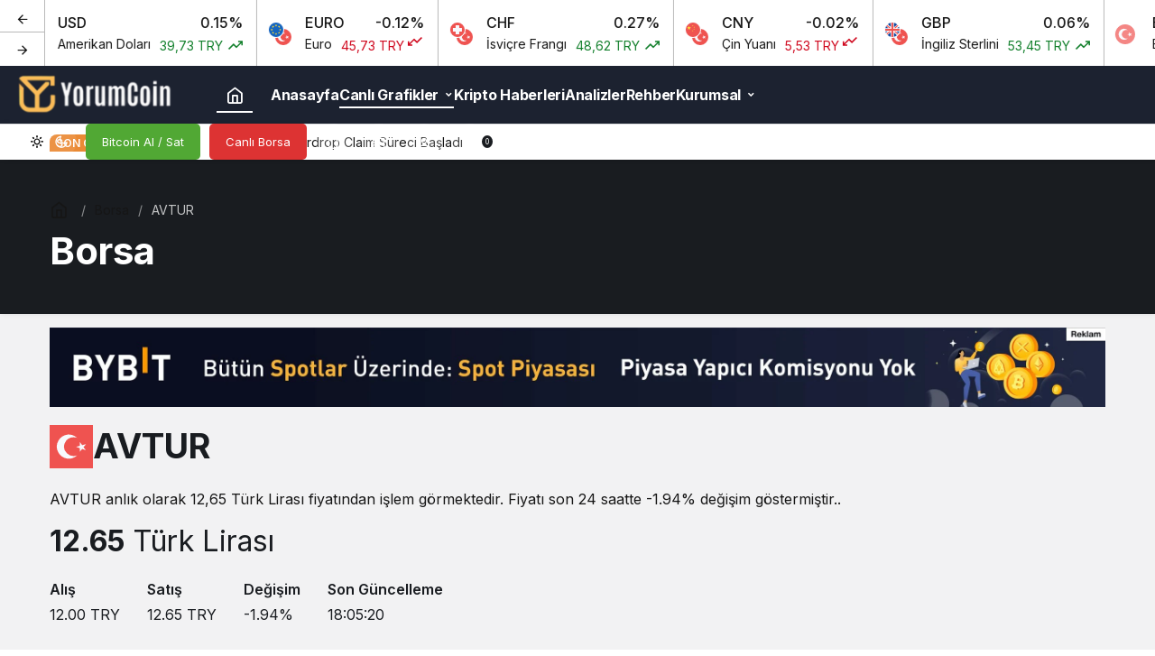

--- FILE ---
content_type: text/html; charset=UTF-8
request_url: https://yorumcoin.com/borsa/?hisse=AVTUR
body_size: 18475
content:
<!doctype html>
<html lang="tr" prefix="og: http://ogp.me/ns#" class="light-mode" prefix="og: https://ogp.me/ns#">
<head>
	<meta charset="UTF-8">
	<meta http-equiv="X-UA-Compatible" content="IE=edge">
	<meta name="viewport" content="width=device-width, initial-scale=1, minimum-scale=1">
	<link rel="profile" href="https://gmpg.org/xfn/11">
		<style>img:is([sizes="auto" i], [sizes^="auto," i]) { contain-intrinsic-size: 3000px 1500px }</style>
	<link rel='preload' as='style' href='https://yorumcoin.com/wp-content/themes/kanews/assets/css/theme.min.css' />
<link rel='preload' as='style' href='https://yorumcoin.com/wp-content/themes/kanews/assets/css/theme-single.min.css' />
<link rel='preload' as='font' href='https://yorumcoin.com/wp-content/themes/kanews/assets/fonts/icomoon.woff' type='font/woff' crossorigin='anonymous' />

<!-- Rank Math&#039;a Göre Arama Motoru Optimizasyonu - https://rankmath.com/ -->
<title>Borsa - YorumCoin</title>
<meta name="robots" content="index, follow, max-snippet:-1, max-video-preview:-1, max-image-preview:large"/>
<link rel="canonical" href="https://yorumcoin.com/borsa/" />
<meta property="og:locale" content="tr_TR" />
<meta property="og:type" content="article" />
<meta property="og:title" content="Borsa - YorumCoin" />
<meta property="og:url" content="https://yorumcoin.com/borsa/" />
<meta property="og:site_name" content="YorumCoin" />
<meta property="article:published_time" content="2021-08-17T13:49:27+00:00" />
<meta name="twitter:card" content="summary_large_image" />
<meta name="twitter:title" content="Borsa - YorumCoin" />
<meta name="twitter:label1" content="Okuma süresi" />
<meta name="twitter:data1" content="Bir dakikadan az" />
<script type="application/ld+json" class="rank-math-schema">{"@context":"https://schema.org","@graph":[{"@type":"Organization","@id":"https://yorumcoin.com/#organization","name":"YorumCoin","url":"https://yorumcoin.com"},{"@type":"WebSite","@id":"https://yorumcoin.com/#website","url":"https://yorumcoin.com","name":"YorumCoin","publisher":{"@id":"https://yorumcoin.com/#organization"},"inLanguage":"tr"},{"@type":"WebPage","@id":"https://yorumcoin.com/borsa/#webpage","url":"https://yorumcoin.com/borsa/","name":"Borsa - YorumCoin","datePublished":"2021-08-17T13:49:27+00:00","dateModified":"2021-08-17T13:49:27+00:00","isPartOf":{"@id":"https://yorumcoin.com/#website"},"inLanguage":"tr"},{"@type":"Person","@id":"https://yorumcoin.com/author/admin/","name":"YorumCoin","url":"https://yorumcoin.com/author/admin/","image":{"@type":"ImageObject","@id":"https://secure.gravatar.com/avatar/357e90d01421bae4fe7d25662a6f37bce6c9f250b3daf5280c13696d6302068a?s=96&amp;d=https%3A%2F%2Fyorumcoin.com%2Fwp-content%2Fuploads%2F2025%2F02%2Fpi-network-pi-icons-pi-logo-design-illustration-trendy-and-modern-crypto-currency-pi-symbol-for-logos-icons-templates-websites-and-apps-free-vector-150x150.jpg&amp;r=g","url":"https://secure.gravatar.com/avatar/357e90d01421bae4fe7d25662a6f37bce6c9f250b3daf5280c13696d6302068a?s=96&amp;d=https%3A%2F%2Fyorumcoin.com%2Fwp-content%2Fuploads%2F2025%2F02%2Fpi-network-pi-icons-pi-logo-design-illustration-trendy-and-modern-crypto-currency-pi-symbol-for-logos-icons-templates-websites-and-apps-free-vector-150x150.jpg&amp;r=g","caption":"YorumCoin","inLanguage":"tr"},"sameAs":["https://yorumcoin.com"],"worksFor":{"@id":"https://yorumcoin.com/#organization"}},{"@type":"Article","headline":"Borsa - YorumCoin","datePublished":"2021-08-17T13:49:27+00:00","dateModified":"2021-08-17T13:49:27+00:00","author":{"@id":"https://yorumcoin.com/author/admin/","name":"YorumCoin"},"publisher":{"@id":"https://yorumcoin.com/#organization"},"name":"Borsa - YorumCoin","@id":"https://yorumcoin.com/borsa/#richSnippet","isPartOf":{"@id":"https://yorumcoin.com/borsa/#webpage"},"inLanguage":"tr","mainEntityOfPage":{"@id":"https://yorumcoin.com/borsa/#webpage"}}]}</script>
<!-- /Rank Math WordPress SEO eklentisi -->

<link rel='dns-prefetch' href='//s.gravatar.com' />
<link rel='dns-prefetch' href='//fonts.googleapis.com' />
<link rel='dns-prefetch' href='//fonts.gstatic.com' />
<link rel='dns-prefetch' href='//cdnjs.cloudflare.com' />
<link rel='dns-prefetch' href='//www.google-analytics.com' />
<link rel="alternate" type="application/rss+xml" title="YorumCoin &raquo; akışı" href="https://yorumcoin.com/feed/" />
<link rel="alternate" type="application/rss+xml" title="YorumCoin &raquo; yorum akışı" href="https://yorumcoin.com/comments/feed/" />
<!-- Kanews Theme -->
<meta property="og:site_name" content="YorumCoin" />
<meta property="og:type" content="website" />
<meta property="og:url" content="https://yorumcoin.com/borsa/AVTUR/" /><meta property="og:title" content="AVTUR — Hisse Senedi Grafiği ve Piyasa Değeri - YorumCoin" />
<meta property="twitter:title" content="AVTUR — Hisse Senedi Grafiği ve Piyasa Değeri - YorumCoin" /><meta property="og:description" content="AVTUR hisse senedi ile ilgili anlık verilere ve analizlere ulaşabilirsiniz." /><meta property="twitter:description" content="AVTUR hisse senedi ile ilgili anlık verilere ve analizlere ulaşabilirsiniz." /><meta name="description" content="AVTUR hisse senedi ile ilgili anlık verilere ve analizlere ulaşabilirsiniz." />
<!-- /Kanews Theme -->
<link rel='stylesheet' id='kanews-blocks-css' href='https://yorumcoin.com/wp-content/themes/kanews/gutenberg/build/style-blocks.css' media='all' />
<style id='global-styles-inline-css'>
:root{--wp--preset--aspect-ratio--square: 1;--wp--preset--aspect-ratio--4-3: 4/3;--wp--preset--aspect-ratio--3-4: 3/4;--wp--preset--aspect-ratio--3-2: 3/2;--wp--preset--aspect-ratio--2-3: 2/3;--wp--preset--aspect-ratio--16-9: 16/9;--wp--preset--aspect-ratio--9-16: 9/16;--wp--preset--color--black: #000000;--wp--preset--color--cyan-bluish-gray: #abb8c3;--wp--preset--color--white: #ffffff;--wp--preset--color--pale-pink: #f78da7;--wp--preset--color--vivid-red: #cf2e2e;--wp--preset--color--luminous-vivid-orange: #ff6900;--wp--preset--color--luminous-vivid-amber: #fcb900;--wp--preset--color--light-green-cyan: #7bdcb5;--wp--preset--color--vivid-green-cyan: #00d084;--wp--preset--color--pale-cyan-blue: #8ed1fc;--wp--preset--color--vivid-cyan-blue: #0693e3;--wp--preset--color--vivid-purple: #9b51e0;--wp--preset--gradient--vivid-cyan-blue-to-vivid-purple: linear-gradient(135deg,rgba(6,147,227,1) 0%,rgb(155,81,224) 100%);--wp--preset--gradient--light-green-cyan-to-vivid-green-cyan: linear-gradient(135deg,rgb(122,220,180) 0%,rgb(0,208,130) 100%);--wp--preset--gradient--luminous-vivid-amber-to-luminous-vivid-orange: linear-gradient(135deg,rgba(252,185,0,1) 0%,rgba(255,105,0,1) 100%);--wp--preset--gradient--luminous-vivid-orange-to-vivid-red: linear-gradient(135deg,rgba(255,105,0,1) 0%,rgb(207,46,46) 100%);--wp--preset--gradient--very-light-gray-to-cyan-bluish-gray: linear-gradient(135deg,rgb(238,238,238) 0%,rgb(169,184,195) 100%);--wp--preset--gradient--cool-to-warm-spectrum: linear-gradient(135deg,rgb(74,234,220) 0%,rgb(151,120,209) 20%,rgb(207,42,186) 40%,rgb(238,44,130) 60%,rgb(251,105,98) 80%,rgb(254,248,76) 100%);--wp--preset--gradient--blush-light-purple: linear-gradient(135deg,rgb(255,206,236) 0%,rgb(152,150,240) 100%);--wp--preset--gradient--blush-bordeaux: linear-gradient(135deg,rgb(254,205,165) 0%,rgb(254,45,45) 50%,rgb(107,0,62) 100%);--wp--preset--gradient--luminous-dusk: linear-gradient(135deg,rgb(255,203,112) 0%,rgb(199,81,192) 50%,rgb(65,88,208) 100%);--wp--preset--gradient--pale-ocean: linear-gradient(135deg,rgb(255,245,203) 0%,rgb(182,227,212) 50%,rgb(51,167,181) 100%);--wp--preset--gradient--electric-grass: linear-gradient(135deg,rgb(202,248,128) 0%,rgb(113,206,126) 100%);--wp--preset--gradient--midnight: linear-gradient(135deg,rgb(2,3,129) 0%,rgb(40,116,252) 100%);--wp--preset--font-size--small: 13px;--wp--preset--font-size--medium: 20px;--wp--preset--font-size--large: 36px;--wp--preset--font-size--x-large: 42px;--wp--preset--spacing--20: 0.44rem;--wp--preset--spacing--30: 0.67rem;--wp--preset--spacing--40: 1rem;--wp--preset--spacing--50: 1.5rem;--wp--preset--spacing--60: 2.25rem;--wp--preset--spacing--70: 3.38rem;--wp--preset--spacing--80: 5.06rem;--wp--preset--shadow--natural: 6px 6px 9px rgba(0, 0, 0, 0.2);--wp--preset--shadow--deep: 12px 12px 50px rgba(0, 0, 0, 0.4);--wp--preset--shadow--sharp: 6px 6px 0px rgba(0, 0, 0, 0.2);--wp--preset--shadow--outlined: 6px 6px 0px -3px rgba(255, 255, 255, 1), 6px 6px rgba(0, 0, 0, 1);--wp--preset--shadow--crisp: 6px 6px 0px rgba(0, 0, 0, 1);}:where(.is-layout-flex){gap: 0.5em;}:where(.is-layout-grid){gap: 0.5em;}body .is-layout-flex{display: flex;}.is-layout-flex{flex-wrap: wrap;align-items: center;}.is-layout-flex > :is(*, div){margin: 0;}body .is-layout-grid{display: grid;}.is-layout-grid > :is(*, div){margin: 0;}:where(.wp-block-columns.is-layout-flex){gap: 2em;}:where(.wp-block-columns.is-layout-grid){gap: 2em;}:where(.wp-block-post-template.is-layout-flex){gap: 1.25em;}:where(.wp-block-post-template.is-layout-grid){gap: 1.25em;}.has-black-color{color: var(--wp--preset--color--black) !important;}.has-cyan-bluish-gray-color{color: var(--wp--preset--color--cyan-bluish-gray) !important;}.has-white-color{color: var(--wp--preset--color--white) !important;}.has-pale-pink-color{color: var(--wp--preset--color--pale-pink) !important;}.has-vivid-red-color{color: var(--wp--preset--color--vivid-red) !important;}.has-luminous-vivid-orange-color{color: var(--wp--preset--color--luminous-vivid-orange) !important;}.has-luminous-vivid-amber-color{color: var(--wp--preset--color--luminous-vivid-amber) !important;}.has-light-green-cyan-color{color: var(--wp--preset--color--light-green-cyan) !important;}.has-vivid-green-cyan-color{color: var(--wp--preset--color--vivid-green-cyan) !important;}.has-pale-cyan-blue-color{color: var(--wp--preset--color--pale-cyan-blue) !important;}.has-vivid-cyan-blue-color{color: var(--wp--preset--color--vivid-cyan-blue) !important;}.has-vivid-purple-color{color: var(--wp--preset--color--vivid-purple) !important;}.has-black-background-color{background-color: var(--wp--preset--color--black) !important;}.has-cyan-bluish-gray-background-color{background-color: var(--wp--preset--color--cyan-bluish-gray) !important;}.has-white-background-color{background-color: var(--wp--preset--color--white) !important;}.has-pale-pink-background-color{background-color: var(--wp--preset--color--pale-pink) !important;}.has-vivid-red-background-color{background-color: var(--wp--preset--color--vivid-red) !important;}.has-luminous-vivid-orange-background-color{background-color: var(--wp--preset--color--luminous-vivid-orange) !important;}.has-luminous-vivid-amber-background-color{background-color: var(--wp--preset--color--luminous-vivid-amber) !important;}.has-light-green-cyan-background-color{background-color: var(--wp--preset--color--light-green-cyan) !important;}.has-vivid-green-cyan-background-color{background-color: var(--wp--preset--color--vivid-green-cyan) !important;}.has-pale-cyan-blue-background-color{background-color: var(--wp--preset--color--pale-cyan-blue) !important;}.has-vivid-cyan-blue-background-color{background-color: var(--wp--preset--color--vivid-cyan-blue) !important;}.has-vivid-purple-background-color{background-color: var(--wp--preset--color--vivid-purple) !important;}.has-black-border-color{border-color: var(--wp--preset--color--black) !important;}.has-cyan-bluish-gray-border-color{border-color: var(--wp--preset--color--cyan-bluish-gray) !important;}.has-white-border-color{border-color: var(--wp--preset--color--white) !important;}.has-pale-pink-border-color{border-color: var(--wp--preset--color--pale-pink) !important;}.has-vivid-red-border-color{border-color: var(--wp--preset--color--vivid-red) !important;}.has-luminous-vivid-orange-border-color{border-color: var(--wp--preset--color--luminous-vivid-orange) !important;}.has-luminous-vivid-amber-border-color{border-color: var(--wp--preset--color--luminous-vivid-amber) !important;}.has-light-green-cyan-border-color{border-color: var(--wp--preset--color--light-green-cyan) !important;}.has-vivid-green-cyan-border-color{border-color: var(--wp--preset--color--vivid-green-cyan) !important;}.has-pale-cyan-blue-border-color{border-color: var(--wp--preset--color--pale-cyan-blue) !important;}.has-vivid-cyan-blue-border-color{border-color: var(--wp--preset--color--vivid-cyan-blue) !important;}.has-vivid-purple-border-color{border-color: var(--wp--preset--color--vivid-purple) !important;}.has-vivid-cyan-blue-to-vivid-purple-gradient-background{background: var(--wp--preset--gradient--vivid-cyan-blue-to-vivid-purple) !important;}.has-light-green-cyan-to-vivid-green-cyan-gradient-background{background: var(--wp--preset--gradient--light-green-cyan-to-vivid-green-cyan) !important;}.has-luminous-vivid-amber-to-luminous-vivid-orange-gradient-background{background: var(--wp--preset--gradient--luminous-vivid-amber-to-luminous-vivid-orange) !important;}.has-luminous-vivid-orange-to-vivid-red-gradient-background{background: var(--wp--preset--gradient--luminous-vivid-orange-to-vivid-red) !important;}.has-very-light-gray-to-cyan-bluish-gray-gradient-background{background: var(--wp--preset--gradient--very-light-gray-to-cyan-bluish-gray) !important;}.has-cool-to-warm-spectrum-gradient-background{background: var(--wp--preset--gradient--cool-to-warm-spectrum) !important;}.has-blush-light-purple-gradient-background{background: var(--wp--preset--gradient--blush-light-purple) !important;}.has-blush-bordeaux-gradient-background{background: var(--wp--preset--gradient--blush-bordeaux) !important;}.has-luminous-dusk-gradient-background{background: var(--wp--preset--gradient--luminous-dusk) !important;}.has-pale-ocean-gradient-background{background: var(--wp--preset--gradient--pale-ocean) !important;}.has-electric-grass-gradient-background{background: var(--wp--preset--gradient--electric-grass) !important;}.has-midnight-gradient-background{background: var(--wp--preset--gradient--midnight) !important;}.has-small-font-size{font-size: var(--wp--preset--font-size--small) !important;}.has-medium-font-size{font-size: var(--wp--preset--font-size--medium) !important;}.has-large-font-size{font-size: var(--wp--preset--font-size--large) !important;}.has-x-large-font-size{font-size: var(--wp--preset--font-size--x-large) !important;}
:where(.wp-block-post-template.is-layout-flex){gap: 1.25em;}:where(.wp-block-post-template.is-layout-grid){gap: 1.25em;}
:where(.wp-block-columns.is-layout-flex){gap: 2em;}:where(.wp-block-columns.is-layout-grid){gap: 2em;}
:root :where(.wp-block-pullquote){font-size: 1.5em;line-height: 1.6;}
</style>
<link rel='stylesheet' id='kanews-theme-css' href='https://yorumcoin.com/wp-content/themes/kanews/assets/css/theme.min.css' media='all' />
<style id='kanews-theme-inline-css'>
.kanews-lr-page-left{background-color:#1d1f26 !important;background-image:url(https://demo.kanthemes.com.tr/kanews/kripto/wp-content/uploads/2021/08/bitcoin-cryptocurrency-cube-abstract-4-4k.jpg);background-position:center center !important;background-repeat:no-repeat !important;background-attachment:!important;background-size:cover !important}.kanews-post-thumb:before, .kanews-slider-wrapper:not(.slick-initialized):before, .kanews-slide-thumb:before{background-image:url()}.site-header .site-header-wrapper{background-color:#1c2230}.site-navbar .site-navbar-nav li a{font-size:16px !important}@media (min-width:992px){.kanews-post-headline{}}:root{--wp--preset--color--primary:#ea8a35;--kan-theme-color:#ea8a35}
</style>
<link rel='stylesheet' id='kanews-theme-single-css' href='https://yorumcoin.com/wp-content/themes/kanews/assets/css/theme-single.min.css' media='all' />
<style id='kanews-theme-single-inline-css'>
.entry-content-inner{font-family:-apple-system,BlinkMacSystemFont,"Segoe UI",Roboto,Oxygen,Oxygen-Sans,Ubuntu,Cantarell,"Helvetica Neue","Open Sans",sans-serif !important}@media (min-width:992px){.kanews-article-title{}}@media (min-width:992px){.kanews-article-title+p{}}@media (min-width:992px){.kanews-article-meta{}}@media (min-width:992px){.kanews-article-content li, .kanews-article-content p, .kanews-article-content{font-size:17px}}
</style>
<link rel='stylesheet' id='kanews-dark-theme-css' href='https://yorumcoin.com/wp-content/themes/kanews/assets/css/dark.min.css' media='all' />
<script src="https://yorumcoin.com/wp-includes/js/jquery/jquery.min.js" id="jquery-core-js"></script>
<script src="https://yorumcoin.com/wp-includes/js/jquery/jquery-migrate.min.js" id="jquery-migrate-js"></script>
<link rel="https://api.w.org/" href="https://yorumcoin.com/wp-json/" /><link rel="alternate" title="JSON" type="application/json" href="https://yorumcoin.com/wp-json/wp/v2/pages/119" /><meta name="generator" content="WordPress 6.8.2" />
<link rel='shortlink' href='https://yorumcoin.com/?p=119' />
<link rel="alternate" title="oEmbed (JSON)" type="application/json+oembed" href="https://yorumcoin.com/wp-json/oembed/1.0/embed?url=https%3A%2F%2Fyorumcoin.com%2Fborsa%2F" />
<link rel="alternate" title="oEmbed (XML)" type="text/xml+oembed" href="https://yorumcoin.com/wp-json/oembed/1.0/embed?url=https%3A%2F%2Fyorumcoin.com%2Fborsa%2F&#038;format=xml" />
<script id="kanews-theme-schema" type="application/ld+json">{"@context": "https://schema.org","@graph": [
 {
 "@type": "Organization",
 "@id": "https://yorumcoin.com/#organization",
 "url": "https://yorumcoin.com/",
 "name": "YorumCoin",
 "logo": {
 "@type": "ImageObject",
 "url": "https://yorumcoin.com/wp-content/uploads/2025/02/Adsiz-tasarim-1.png",
 "width": "194",
 "height": "51"
 }
 },
 {
 "@type": "WebSite",
 "@id": "https://yorumcoin.com/#website",
 "url": "https://yorumcoin.com",
 "name": "YorumCoin",
 "description": "Kripto Para Yorum ve Haber",
 "publisher": {
 "@id": "https://yorumcoin.com/#organization"
 },
 "inLanguage": "tr",
 "potentialAction": {
 "@type": "SearchAction",
 "target": "https://yorumcoin.com/?s={search_term_string}",
 "query-input": "required name=search_term_string"
 }
 },
 {
 "@type": "WebPage",
 "@id": "https://yorumcoin.com/borsa/AVTUR/#webpage",
 "url": "https://yorumcoin.com/borsa/AVTUR/",
 "inLanguage": "tr",
 "name": "AVTUR — Hisse Senedi Grafiği ve Piyasa Değeri - YorumCoin",
 "isPartOf": {
 "@id": "https://yorumcoin.com/#website"
 }
 }
]}</script>
<script id="kanews-schema-breadcrumb" type="application/ld+json">{
 "@context": "http://schema.org",
 "@type": "BreadcrumbList",
 "id": "https://yorumcoin.com/borsa#breadcrumb",
 "itemListElement": [
 {
 "@type": "ListItem",
 "position": 1,
 "item": {
 "@id": "https://yorumcoin.com",
 "name": "Haberler"
 }
 },
 {
 "@type": "ListItem",
 "position": 2,
 "item": {
 "@id": "https://yorumcoin.com/borsa/",
 "name": "Borsa"
 }
 },
 {
 "@type": "ListItem",
 "position": 3,
 "item": {
 "@id": "https://yorumcoin.com/borsa/AVTUR/",
 "name": "AVTUR"
 }
 }
 ]
}</script><meta name="theme-color" content="#ea8a35" />
			<meta name="msapplication-navbutton-color" content="#ea8a35">
      <meta name="apple-mobile-web-app-status-bar-style" content="#ea8a35"></head>

<body class="wp-singular page-template page-template-inc page-template-exchange page-template-incexchange-php page page-id-119 wp-theme-kanews kanews-theme-by-kanthemes">
		<div id="page" class="site-wrapper">
		
			<div id='kanews-top' class='kanews-ticker-y hidden-mobile data-slick='{"slidesToShow":6,"responsive":[{"breakpoint":992,"settings":{"slidesToShow":3}},{"breakpoint":525,"settings":{"slidesToShow":2}}]}'><div id="kanews-loader"><div class="kanews-loader-2 kanews-loader-sm">Loading...</div></div>				
				<a href="https://yorumcoin.com/kripto-paralar/" class="kanews-inline-card-item no-gutters">
					<div class="kanews-inline-card-icon col-auto">
						<span class="hbfdg12">
							<img loading="lazy" class="kanews-lazy" src="[data-uri]" data-src="https://s3-symbol-logo.tradingview.com/country/TR.svg" alt="tr" width="18" height="18" />							<img loading="lazy" class="kanews-lazy" src="[data-uri]" data-src="https://s3-symbol-logo.tradingview.com/country/US.svg" alt="usd" width="18" height="18" />						</span>
					</div>
					<div class="kanews-inline-card-summary col">
						<div class="kanews-inline-card-title d-flex justify-content-between"><div>USD</div><div>0.15%</div></div>
						<div class="kanews-inline-card-content">
							<div class="kanews-inline-card-content-item d-flex justify-content-between">
								<div>Amerikan Doları</div>
								<div class="border-success color-success">39,73 TRY <svg class="icon-trending" xmlns="http://www.w3.org/2000/svg" height="16" width="18" fill="currentColor"><path d="M3.062 15 2 13.938l5.854-5.855 3.167 3.167 4.417-4.396H13v-1.5h5v5h-1.5V7.917l-5.479 5.458-3.167-3.167Z"/></svg></div>
							</div>
						</div>
					</div>
				</a>
								
				<a href="https://yorumcoin.com/kripto-paralar/" class="kanews-inline-card-item no-gutters">
					<div class="kanews-inline-card-icon col-auto">
						<span class="hbfdg12">
							<img loading="lazy" class="kanews-lazy" src="[data-uri]" data-src="https://s3-symbol-logo.tradingview.com/country/TR.svg" alt="tr" width="18" height="18" />							<img loading="lazy" class="kanews-lazy" src="[data-uri]" data-src="https://s3-symbol-logo.tradingview.com/country/EU.svg" alt="euro" width="18" height="18" />						</span>
					</div>
					<div class="kanews-inline-card-summary col">
						<div class="kanews-inline-card-title d-flex justify-content-between"><div>EURO</div><div>-0.12%</div></div>
						<div class="kanews-inline-card-content">
							<div class="kanews-inline-card-content-item d-flex justify-content-between">
								<div>Euro</div>
								<div class="border-danger color-danger">45,73 TRY <svg class="icon-trending icon-180deg" xmlns="http://www.w3.org/2000/svg" height="16" width="18" fill="currentColor"><path d="M3.062 15 2 13.938l5.854-5.855 3.167 3.167 4.417-4.396H13v-1.5h5v5h-1.5V7.917l-5.479 5.458-3.167-3.167Z"/></svg></div>
							</div>
						</div>
					</div>
				</a>
								
				<a href="https://yorumcoin.com/kripto-paralar/" class="kanews-inline-card-item no-gutters">
					<div class="kanews-inline-card-icon col-auto">
						<span class="hbfdg12">
							<img loading="lazy" class="kanews-lazy" src="[data-uri]" data-src="https://s3-symbol-logo.tradingview.com/country/TR.svg" alt="tr" width="18" height="18" />							<img loading="lazy" class="kanews-lazy" src="[data-uri]" data-src="https://s3-symbol-logo.tradingview.com/country/CH.svg" alt="chf" width="18" height="18" />						</span>
					</div>
					<div class="kanews-inline-card-summary col">
						<div class="kanews-inline-card-title d-flex justify-content-between"><div>CHF</div><div>0.27%</div></div>
						<div class="kanews-inline-card-content">
							<div class="kanews-inline-card-content-item d-flex justify-content-between">
								<div>İsviçre Frangı</div>
								<div class="border-success color-success">48,62 TRY <svg class="icon-trending" xmlns="http://www.w3.org/2000/svg" height="16" width="18" fill="currentColor"><path d="M3.062 15 2 13.938l5.854-5.855 3.167 3.167 4.417-4.396H13v-1.5h5v5h-1.5V7.917l-5.479 5.458-3.167-3.167Z"/></svg></div>
							</div>
						</div>
					</div>
				</a>
								
				<a href="https://yorumcoin.com/kripto-paralar/" class="kanews-inline-card-item no-gutters">
					<div class="kanews-inline-card-icon col-auto">
						<span class="hbfdg12">
							<img loading="lazy" class="kanews-lazy" src="[data-uri]" data-src="https://s3-symbol-logo.tradingview.com/country/TR.svg" alt="tr" width="18" height="18" />							<img loading="lazy" class="kanews-lazy" src="[data-uri]" data-src="https://s3-symbol-logo.tradingview.com/country/CN.svg" alt="cny" width="18" height="18" />						</span>
					</div>
					<div class="kanews-inline-card-summary col">
						<div class="kanews-inline-card-title d-flex justify-content-between"><div>CNY</div><div>-0.02%</div></div>
						<div class="kanews-inline-card-content">
							<div class="kanews-inline-card-content-item d-flex justify-content-between">
								<div>Çin Yuanı</div>
								<div class="border-danger color-danger">5,53 TRY <svg class="icon-trending icon-180deg" xmlns="http://www.w3.org/2000/svg" height="16" width="18" fill="currentColor"><path d="M3.062 15 2 13.938l5.854-5.855 3.167 3.167 4.417-4.396H13v-1.5h5v5h-1.5V7.917l-5.479 5.458-3.167-3.167Z"/></svg></div>
							</div>
						</div>
					</div>
				</a>
								
				<a href="https://yorumcoin.com/kripto-paralar/" class="kanews-inline-card-item no-gutters">
					<div class="kanews-inline-card-icon col-auto">
						<span class="hbfdg12">
							<img loading="lazy" class="kanews-lazy" src="[data-uri]" data-src="https://s3-symbol-logo.tradingview.com/country/TR.svg" alt="tr" width="18" height="18" />							<img loading="lazy" class="kanews-lazy" src="[data-uri]" data-src="https://s3-symbol-logo.tradingview.com/country/GB.svg" alt="gbp" width="18" height="18" />						</span>
					</div>
					<div class="kanews-inline-card-summary col">
						<div class="kanews-inline-card-title d-flex justify-content-between"><div>GBP</div><div>0.06%</div></div>
						<div class="kanews-inline-card-content">
							<div class="kanews-inline-card-content-item d-flex justify-content-between">
								<div>İngiliz Sterlini</div>
								<div class="border-success color-success">53,45 TRY <svg class="icon-trending" xmlns="http://www.w3.org/2000/svg" height="16" width="18" fill="currentColor"><path d="M3.062 15 2 13.938l5.854-5.855 3.167 3.167 4.417-4.396H13v-1.5h5v5h-1.5V7.917l-5.479 5.458-3.167-3.167Z"/></svg></div>
							</div>
						</div>
					</div>
				</a>
								
				<a href="https://yorumcoin.com/kripto-paralar/" class="kanews-inline-card-item no-gutters">
					<div class="kanews-inline-card-icon col-auto">
						<span class="hbfdg12">
							<img loading="lazy" class="kanews-lazy" src="[data-uri]" data-src="https://s3-symbol-logo.tradingview.com/country/TR.svg" alt="bist-100" width="18" height="18" />													</span>
					</div>
					<div class="kanews-inline-card-summary col">
						<div class="kanews-inline-card-title d-flex justify-content-between"><div>BIST</div><div>-0.81%</div></div>
						<div class="kanews-inline-card-content">
							<div class="kanews-inline-card-content-item d-flex justify-content-between">
								<div>Bist 100</div>
								<div class="border-danger color-danger">9.128,91 TRY <svg class="icon-trending icon-180deg" xmlns="http://www.w3.org/2000/svg" height="16" width="18" fill="currentColor"><path d="M3.062 15 2 13.938l5.854-5.855 3.167 3.167 4.417-4.396H13v-1.5h5v5h-1.5V7.917l-5.479 5.458-3.167-3.167Z"/></svg></div>
							</div>
						</div>
					</div>
				</a>
								
				<a href="https://yorumcoin.com/kripto-paralar/" class="kanews-inline-card-item no-gutters">
					<div class="kanews-inline-card-icon col-auto">
						<span class="hbfdg12">
							<img loading="lazy" class="kanews-lazy" src="[data-uri]" data-src="https://s3-symbol-logo.tradingview.com/metal/gold.svg" alt="gau" width="18" height="18" />													</span>
					</div>
					<div class="kanews-inline-card-summary col">
						<div class="kanews-inline-card-title d-flex justify-content-between"><div>GR. ALTIN</div><div>-0.31%</div></div>
						<div class="kanews-inline-card-content">
							<div class="kanews-inline-card-content-item d-flex justify-content-between">
								<div>Gram Altın</div>
								<div class="border-danger color-danger">4.283,86 TRY <svg class="icon-trending icon-180deg" xmlns="http://www.w3.org/2000/svg" height="16" width="18" fill="currentColor"><path d="M3.062 15 2 13.938l5.854-5.855 3.167 3.167 4.417-4.396H13v-1.5h5v5h-1.5V7.917l-5.479 5.458-3.167-3.167Z"/></svg></div>
							</div>
						</div>
					</div>
				</a>
								
				<a href="https://yorumcoin.com/kripto-paralar/" class="kanews-inline-card-item no-gutters">
					<div class="kanews-inline-card-icon col-auto">
						<span class="hbfdg12">
														<img loading="lazy" class="kanews-lazy" src="[data-uri]" data-src="https://s3-symbol-logo.tradingview.com/crypto/XTVCBTC.svg" alt="btc" width="18" height="18" />						</span>
					</div>
					<div class="kanews-inline-card-summary col">
						<div class="kanews-inline-card-title d-flex justify-content-between"><div>BTC</div><div>-2.12%</div></div>
						<div class="kanews-inline-card-content">
							<div class="kanews-inline-card-content-item d-flex justify-content-between">
								<div>Bitcoin</div>
								<div class="border-danger color-danger">89.180,98 USDT <svg class="icon-trending icon-180deg" xmlns="http://www.w3.org/2000/svg" height="16" width="18" fill="currentColor"><path d="M3.062 15 2 13.938l5.854-5.855 3.167 3.167 4.417-4.396H13v-1.5h5v5h-1.5V7.917l-5.479 5.458-3.167-3.167Z"/></svg></div>
							</div>
						</div>
					</div>
				</a>
								
				<a href="https://yorumcoin.com/kripto-paralar/" class="kanews-inline-card-item no-gutters">
					<div class="kanews-inline-card-icon col-auto">
						<span class="hbfdg12">
														<img loading="lazy" class="kanews-lazy" src="[data-uri]" data-src="https://s3-symbol-logo.tradingview.com/crypto/XTVCETH.svg" alt="eth" width="18" height="18" />						</span>
					</div>
					<div class="kanews-inline-card-summary col">
						<div class="kanews-inline-card-title d-flex justify-content-between"><div>ETH</div><div>-4.61%</div></div>
						<div class="kanews-inline-card-content">
							<div class="kanews-inline-card-content-item d-flex justify-content-between">
								<div>Ethereum</div>
								<div class="border-danger color-danger">2.963,74 USDT <svg class="icon-trending icon-180deg" xmlns="http://www.w3.org/2000/svg" height="16" width="18" fill="currentColor"><path d="M3.062 15 2 13.938l5.854-5.855 3.167 3.167 4.417-4.396H13v-1.5h5v5h-1.5V7.917l-5.479 5.458-3.167-3.167Z"/></svg></div>
							</div>
						</div>
					</div>
				</a>
								
				<a href="https://yorumcoin.com/kripto-paralar/" class="kanews-inline-card-item no-gutters">
					<div class="kanews-inline-card-icon col-auto">
						<span class="hbfdg12">
														<img loading="lazy" class="kanews-lazy" src="[data-uri]" data-src="https://s3-symbol-logo.tradingview.com/crypto/XTVCBCH.svg" alt="bch" width="18" height="18" />						</span>
					</div>
					<div class="kanews-inline-card-summary col">
						<div class="kanews-inline-card-title d-flex justify-content-between"><div>BCH</div><div>2.41%</div></div>
						<div class="kanews-inline-card-content">
							<div class="kanews-inline-card-content-item d-flex justify-content-between">
								<div>Bitcoin Cash</div>
								<div class="border-success color-success">593,13 USDT <svg class="icon-trending" xmlns="http://www.w3.org/2000/svg" height="16" width="18" fill="currentColor"><path d="M3.062 15 2 13.938l5.854-5.855 3.167 3.167 4.417-4.396H13v-1.5h5v5h-1.5V7.917l-5.479 5.458-3.167-3.167Z"/></svg></div>
							</div>
						</div>
					</div>
				</a>
								
				<a href="https://yorumcoin.com/kripto-paralar/" class="kanews-inline-card-item no-gutters">
					<div class="kanews-inline-card-icon col-auto">
						<span class="hbfdg12">
														<img loading="lazy" class="kanews-lazy" src="[data-uri]" data-src="https://s3-symbol-logo.tradingview.com/crypto/XTVCXRP.svg" alt="xrp" width="18" height="18" />						</span>
					</div>
					<div class="kanews-inline-card-summary col">
						<div class="kanews-inline-card-title d-flex justify-content-between"><div>XRP</div><div>-1.27%</div></div>
						<div class="kanews-inline-card-content">
							<div class="kanews-inline-card-content-item d-flex justify-content-between">
								<div>Ripple</div>
								<div class="border-danger color-danger">1,90 USDT <svg class="icon-trending icon-180deg" xmlns="http://www.w3.org/2000/svg" height="16" width="18" fill="currentColor"><path d="M3.062 15 2 13.938l5.854-5.855 3.167 3.167 4.417-4.396H13v-1.5h5v5h-1.5V7.917l-5.479 5.458-3.167-3.167Z"/></svg></div>
							</div>
						</div>
					</div>
				</a>
								
				<a href="https://yorumcoin.com/kripto-paralar/" class="kanews-inline-card-item no-gutters">
					<div class="kanews-inline-card-icon col-auto">
						<span class="hbfdg12">
														<img loading="lazy" class="kanews-lazy" src="[data-uri]" data-src="https://s3-symbol-logo.tradingview.com/crypto/XTVCLTC.svg" alt="ltc" width="18" height="18" />						</span>
					</div>
					<div class="kanews-inline-card-summary col">
						<div class="kanews-inline-card-title d-flex justify-content-between"><div>LTC</div><div>-1.31%</div></div>
						<div class="kanews-inline-card-content">
							<div class="kanews-inline-card-content-item d-flex justify-content-between">
								<div>Litecoin</div>
								<div class="border-danger color-danger">68,53 USDT <svg class="icon-trending icon-180deg" xmlns="http://www.w3.org/2000/svg" height="16" width="18" fill="currentColor"><path d="M3.062 15 2 13.938l5.854-5.855 3.167 3.167 4.417-4.396H13v-1.5h5v5h-1.5V7.917l-5.479 5.458-3.167-3.167Z"/></svg></div>
							</div>
						</div>
					</div>
				</a>
								
				<a href="https://yorumcoin.com/kripto-paralar/" class="kanews-inline-card-item no-gutters">
					<div class="kanews-inline-card-icon col-auto">
						<span class="hbfdg12">
														<img loading="lazy" class="kanews-lazy" src="[data-uri]" data-src="https://s3-symbol-logo.tradingview.com/crypto/XTVCBNB.svg" alt="bnb" width="18" height="18" />						</span>
					</div>
					<div class="kanews-inline-card-summary col">
						<div class="kanews-inline-card-title d-flex justify-content-between"><div>BNB</div><div>-4.71%</div></div>
						<div class="kanews-inline-card-content">
							<div class="kanews-inline-card-content-item d-flex justify-content-between">
								<div>Binance Coin</div>
								<div class="border-danger color-danger">871,26 USDT <svg class="icon-trending icon-180deg" xmlns="http://www.w3.org/2000/svg" height="16" width="18" fill="currentColor"><path d="M3.062 15 2 13.938l5.854-5.855 3.167 3.167 4.417-4.396H13v-1.5h5v5h-1.5V7.917l-5.479 5.458-3.167-3.167Z"/></svg></div>
							</div>
						</div>
					</div>
				</a>
								
				<a href="https://yorumcoin.com/kripto-paralar/" class="kanews-inline-card-item no-gutters">
					<div class="kanews-inline-card-icon col-auto">
						<span class="hbfdg12">
														<img loading="lazy" class="kanews-lazy" src="[data-uri]" data-src="https://s3-symbol-logo.tradingview.com/crypto/XTVCSOL.svg" alt="sol" width="18" height="18" />						</span>
					</div>
					<div class="kanews-inline-card-summary col">
						<div class="kanews-inline-card-title d-flex justify-content-between"><div>SOL</div><div>-1.35%</div></div>
						<div class="kanews-inline-card-content">
							<div class="kanews-inline-card-content-item d-flex justify-content-between">
								<div>Solana</div>
								<div class="border-danger color-danger">127,35 USDT <svg class="icon-trending icon-180deg" xmlns="http://www.w3.org/2000/svg" height="16" width="18" fill="currentColor"><path d="M3.062 15 2 13.938l5.854-5.855 3.167 3.167 4.417-4.396H13v-1.5h5v5h-1.5V7.917l-5.479 5.458-3.167-3.167Z"/></svg></div>
							</div>
						</div>
					</div>
				</a>
								
				<a href="https://yorumcoin.com/kripto-paralar/" class="kanews-inline-card-item no-gutters">
					<div class="kanews-inline-card-icon col-auto">
						<span class="hbfdg12">
														<img loading="lazy" class="kanews-lazy" src="[data-uri]" data-src="https://s3-symbol-logo.tradingview.com/crypto/XTVCAVAX.svg" alt="avax" width="18" height="18" />						</span>
					</div>
					<div class="kanews-inline-card-summary col">
						<div class="kanews-inline-card-title d-flex justify-content-between"><div>AVAX</div><div>-2.39%</div></div>
						<div class="kanews-inline-card-content">
							<div class="kanews-inline-card-content-item d-flex justify-content-between">
								<div>Avalanche</div>
								<div class="border-danger color-danger">12,18 USDT <svg class="icon-trending icon-180deg" xmlns="http://www.w3.org/2000/svg" height="16" width="18" fill="currentColor"><path d="M3.062 15 2 13.938l5.854-5.855 3.167 3.167 4.417-4.396H13v-1.5h5v5h-1.5V7.917l-5.479 5.458-3.167-3.167Z"/></svg></div>
							</div>
						</div>
					</div>
				</a>
				</div><div class="site-head site-head-2 head-height-3">

  <header id="header" class="site-header">

    <div class="site-header-wrapper  site-navbar-wrapper-fixed">
                          
      <div class="site-header-top">
        <div class="container-fluid">
          <div class="row site-row justify-content-between align-items-center">

            <div class="col-auto">
              <div class="site-header-top-left d-flex align-items-center">
                <button aria-label="Menü" class="site-mobil-menu-btn hidden-desktop" data-toggle="site-mobile-menu"><i class="icon-menu icon-3x"></i></button>
                                <div class="site-header-logo"><a href="https://yorumcoin.com/" title="YorumCoin"><img class="logo-light" src="https://yorumcoin.com/wp-content/uploads/2025/02/Adsiz-tasarim-1.png" alt="" width="194" height="51" /></a></div>              </div>
            </div>

            <nav id="navbar" class="site-navbar hidden-mobile col">
              <div class="container">
                <div class="navbar-row">
                                      <div class="col-auto no-gutter">
                      <ul class="site-navbar-nav">
                        <li class="current-menu-item home-btn"><a aria-label="Ana sayfa" href="https://yorumcoin.com/"><i class="icon-home"></i></a></li>
                      </ul>
                    </div>
                                    <ul id="menu-navbar" class="site-navbar-nav"><li id="menu-item-168" class="menu-item menu-item-type-custom menu-item-object-custom menu-item-home menu-item-168"><a href="https://yorumcoin.com"><span>Anasayfa</span></a></li>
<li id="menu-item-169" class="menu-item menu-item-type-custom menu-item-object-custom current-menu-ancestor current-menu-parent menu-item-has-children menu-item-169"><a href="https://yorumcoin.com/kripto-paralar/"><span>Canlı Grafikler</span></a>
<ul class="sub-menu">
	<li id="menu-item-170" class="menu-item menu-item-type-custom menu-item-object-custom menu-item-170"><a href="https://yorumcoin.com/kripto-paralar/bitcoin/"><span>Bitcoin (BTC)</span></a></li>
	<li id="menu-item-171" class="menu-item menu-item-type-custom menu-item-object-custom menu-item-171"><a href="https://yorumcoin.com/kripto-paralar/ethereum/"><span>Ethereum (ETH)</span></a></li>
	<li id="menu-item-173" class="menu-item menu-item-type-custom menu-item-object-custom menu-item-173"><a href="https://yorumcoin.com/kripto-paralar/ripple/"><span>Ripple (XRP)</span></a></li>
	<li id="menu-item-172" class="menu-item menu-item-type-custom menu-item-object-custom menu-item-172"><a href="https://yorumcoin.com/kripto-paralar/solana/"><span>Solana (SOL)</span></a></li>
	<li id="menu-item-175" class="menu-item menu-item-type-post_type menu-item-object-page menu-item-175"><a href="https://yorumcoin.com/canli-doviz/"><span>Canlı Döviz</span></a></li>
	<li id="menu-item-176" class="menu-item menu-item-type-post_type menu-item-object-page menu-item-176"><a href="https://yorumcoin.com/emtia/"><span>Emtia</span></a></li>
	<li id="menu-item-177" class="menu-item menu-item-type-post_type menu-item-object-page current-menu-item page_item page-item-119 current_page_item menu-item-177"><a href="https://yorumcoin.com/borsa/" aria-current="page"><span>Borsa</span></a></li>
	<li id="menu-item-178" class="menu-item menu-item-type-post_type menu-item-object-page menu-item-178"><a href="https://yorumcoin.com/kripto-paralar/"><span>Kripto Paralar</span></a></li>
</ul>
</li>
<li id="menu-item-110" class="menu-item menu-item-type-taxonomy menu-item-object-category menu-item-110"><a href="https://yorumcoin.com/category/haberler/"><span>Kripto Haberleri</span></a></li>
<li id="menu-item-111" class="menu-item menu-item-type-taxonomy menu-item-object-category menu-item-111"><a href="https://yorumcoin.com/category/analizler/"><span>Analizler</span></a></li>
<li id="menu-item-112" class="menu-item menu-item-type-taxonomy menu-item-object-category menu-item-112"><a href="https://yorumcoin.com/category/rehber/"><span>Rehber</span></a></li>
<li id="menu-item-174" class="menu-item menu-item-type-custom menu-item-object-custom menu-item-has-children menu-item-174"><a href="#"><span>Kurumsal</span></a>
<ul class="sub-menu">
	<li id="menu-item-179" class="menu-item menu-item-type-custom menu-item-object-custom menu-item-179"><a href="https://yorumcoin.com/hakkimizda/"><span>Hakkımzıda</span></a></li>
	<li id="menu-item-129" class="menu-item menu-item-type-post_type menu-item-object-page menu-item-129"><a href="https://yorumcoin.com/iletisim/"><span>İletişim</span></a></li>
</ul>
</li>
</ul>                  
                </div>
              </div>
            </nav>

            <div class="col-auto">
              <div class="site-header-top-right align-items-center">
                <div class="hidden-mobile"><div class="kanews-mode-change" tabindex="0" role="switch" aria-label="Mod Değiştir" aria-checked="false"><div class="kanews-switch-button" aria-hidden="true"><div class="kanews-switch" aria-hidden="true"></div></div></div></div>
                                <a href="https://www.bybit.com/invite?ref=PZ28M1" class="header-btn hidden-mobile" style="background-color: #51a834">Bitcoin Al / Sat</a><a href="https://yorumcoin.com/kripto-paralar/" class="header-btn hidden-mobile" style="background-color: #dd3333">Canlı Borsa</a>                                  <div id="site-header-search" class="kanews-ajax-search-wrapper hidden-mobile"> <button aria-label="Arama Yap" class="header-btn-icon" data-toggle="site-header-search-wrapper"><i class="icon-search"></i></button>
		<div id="site-header-search-wrapper" class="is-hidden"><form role="search" method="get" class="site-header-search-form" action="https://yorumcoin.com/">
		<input class="kanews-ajax-search" type="text" placeholder="Aramak istediğiniz kelimeyi yazın.." value="" name="s" />
		<button aria-label="Arama Yap type="submit"><span class="icon-search icon-2x"></span></button><p>Aradığınız kelimeyi yazın ve entera basın, kapatmak için esc butonuna tıklayın.</p>
		<div id="kanews-loader"></div></form><div class="kanews-popup-close-btn search-close-btn"><i class="icon-close"></i></div></div></div>                                <div class="site-header-action hidden-mobile"><button role="button" aria-expanded="false" data-toggle="site-header-action-content" aria-label="Servisler" class="header-btn-icon"><i aria-hidden="true" class="icon-grid"></i></button><div id="site-header-action-content"><div class="site-header-action-wrapper kanews-scroll site-header-action-style1"><button data-toggle="site-header-action-content" aria-label="Kapat"><i class="icon-close"></i></button><div class="site-header-action-btn-group"><div class="onjkln2">Hızlı Erişim</div><a href="https://yorumcoin.com/kripto-paralar/"   class="site-header-action-btn"><div class="site-header-action-btn-wrapper" style="background-color:rgb(221, 153, 51, 0.25)"><div class="site-header-action-icon bg-primary" style="background: #dd9933"><i class="icon-bitcoin"></i></div><div class="site-header-action-content"><div class="site-header-action-name">Kripto Paralar</div><div class="site-header-action-desc truncate truncate-2">Kripto piyasında son durumu inceleyip fırsatları yakalayın!</div></div></div></a><a href="https://yorumcoin.com/borsa/"   class="site-header-action-btn"><div class="site-header-action-btn-wrapper" style="background-color:rgb(130, 36, 227, 0.25)"><div class="site-header-action-icon bg-primary" style="background: #8224e3"><i class="icon-exchange"></i></div><div class="site-header-action-content"><div class="site-header-action-name">Borsa</div><div class="site-header-action-desc truncate truncate-2">Hisse senetlerinde son durum!</div></div></div></a><a href="https://yorumcoin.com/canli-doviz/"   class="site-header-action-btn"><div class="site-header-action-btn-wrapper" style="background-color:rgb(54, 158, 49, 0.25)"><div class="site-header-action-icon bg-primary" style="background: #369e31"><i class="icon-money"></i></div><div class="site-header-action-content"><div class="site-header-action-name">Döviz</div><div class="site-header-action-desc truncate truncate-2">Canlı şekilde döviz kurlarını analiz edebilirsiniz.</div></div></div></a><a href="https://yorumcoin.com/emtia/"   class="site-header-action-btn"><div class="site-header-action-btn-wrapper" style="background-color:rgb(0, 0, 0, 0.25)"><div class="site-header-action-icon bg-primary" style="background: #000000"><i class="icon-star"></i></div><div class="site-header-action-content"><div class="site-header-action-name">Emtia</div><div class="site-header-action-desc truncate truncate-2">Değerli Emtia'lara yakından bakalım!</div></div></div></a><div class="onjkln2">Kripto Para Al/Sat</div><a href="#"   class="site-header-action-btn"><div class="site-header-action-btn-wrapper" style="background-color:rgb(0, 0, 0, 0.25)"><div class="site-header-action-icon bg-primary" style="background: #000000"><img loading="lazy" class="kanews-lazy" src="[data-uri]" data-src="https://demo.kanthemes.com.tr/kanews/kripto/wp-content/uploads/2021/09/binance-logo.png" width="20" height="20" alt="icon" /></div><div class="site-header-action-content"><div class="site-header-action-name">Binance</div><div class="site-header-action-desc truncate truncate-2">%10'a varan komisyon indirimleriyle üye ol!</div></div></div></a><a href="#"   class="site-header-action-btn"><div class="site-header-action-btn-wrapper" style="background-color:rgb(27, 125, 171, 0.25)"><div class="site-header-action-icon bg-primary" style="background: #1b7dab"><img loading="lazy" class="kanews-lazy" src="[data-uri]" data-src="https://demo.kanthemes.com.tr/kanews/kripto/wp-content/uploads/2021/09/coinbase.png" width="20" height="20" alt="icon" /></div><div class="site-header-action-content"><div class="site-header-action-name">Coinbase</div><div class="site-header-action-desc truncate truncate-2">%5'e varan komisyon indirimleriyle üye ol!</div></div></div></a><a href="#"   class="site-header-action-btn"><div class="site-header-action-btn-wrapper" style="background-color:rgb(98, 209, 229, 0.25)"><div class="site-header-action-icon bg-primary" style="background: #62d1e5"><img loading="lazy" class="kanews-lazy" src="[data-uri]" data-src="https://demo.kanthemes.com.tr/kanews/kripto/wp-content/uploads/2021/09/ftx.png" width="20" height="20" alt="icon" /></div><div class="site-header-action-content"><div class="site-header-action-name">FTX</div><div class="site-header-action-desc truncate truncate-2">%20'a varan komisyon indirimleriyle üye ol!</div></div></div></a></div></div></div></div>                <button data-toggle="kanews-modal-login" aria-label="Giriş Yap" class="header-btn-icon"><i class="icon-user"></i></button>                <div class="kanews-notifications-item" data-user-id="0" data-new-count="" data-toggle="kanews-notifications"><button  aria-label="Bildirimler (0)."  class="kanews-notification-button header-btn-icon"><i class="icon-notifications"></i><span class="kanews-notifications-count">0</span></button><div id="kanews-notifications" class="kanews-notifications-content"><div class="kanews-notifications-header d-flex justify-content-between">Bildirimler<span class="pull-right"></span></div><div class="kanews_widget_tab_menu">
      <div class="kanews-tab">
        <ul class="nav nav-tabs d-flex flex-wrap p-0 mb-0" role="tablist" id="kanewsTab-Not">
          <li role="presentation" class="nav-item"><div class="nav-link active" id="kanewsTab-Not1x" data-toggle="tab" href="#kanewsTab-Not1" role="tab" data-controls="kanewsTab-Not1" data-selected="true">Sosyal (0)</div></li>
          <li role="presentation" class="nav-item"><div class="nav-link" id="kanewsTab-Not2x" data-toggle="tab" href="#kanewsTab-Not2" role="tab" data-controls="kanewsTab-Not2" data-selected="false">Takip (0)</div></li>
          </ul><div class="tab-content" id="kanewsTab-NotContent-1"><div class="tab-pane fade show active" id="kanewsTab-Not1" role="tabpanel" data-labelledby="kanewsTab-Not1x"><ul><li>Bildiriminiz bulunmamaktadır.</li></ul></div><div class="tab-pane fade" id="kanewsTab-Not2" role="tabpanel" data-labelledby="kanewsTab-Not2x"><ul><li>Bildiriminiz bulunmamaktadır.</li></ul></div></div></div></div></div></div>              </div>
            </div>

          </div>
        </div>
      </div>
      
              <div class="extra-sub bn-bar hidden-mobile">
          <div class="site-subheader">
            <div class="container">
              <div class="row site-row align-items-center">
                <div class="col-12">
                  <div class="site-subheader-left">
                                    <div class="kanews-ticker-wrapper col pr-0"><div class="row no-gutters"><div class="col-auto"><div class="kanews-ticker-heading"><span>Son Gelişmeler</span></div></div><div class="kanews-ticker-control col-auto"><button class="kanews-ticker-prev" aria-label="Önceki"><i class="icon-arrow"></i></button><button aria-label="Sonraki" class="kanews-ticker-next"><i class="icon-arrow icon-180deg"></i></button></div><div class="kanews-ticker col"><ul class="kanews-ticker-slider"><li><a href="https://yorumcoin.com/bombie-airdrop-claim-sureci-basladi/"><span class="kanews-ticker-date hidden-mobile">14:07 </span> <div class="kanews-ticker-title truncate truncate-1">Bombie Airdrop Claim Süreci Başladı</div></a></li><li><a href="https://yorumcoin.com/fiyat-tahmini-doge-btc-eth-bnb-ada-xrp-dot-uni-sol-ltc-22/"><span class="kanews-ticker-date hidden-mobile">9:31 </span> <div class="kanews-ticker-title truncate truncate-1">Bitcoin, Ethereum ve XRP analizi: Üç büyük kripto parada teknik hedefler</div></a></li><li><a href="https://yorumcoin.com/fiyat-tahmini-doge-btc-eth-bnb-ada-xrp-dot-uni-sol-ltc-21/"><span class="kanews-ticker-date hidden-mobile">9:19 </span> <div class="kanews-ticker-title truncate truncate-1">Fitch Ratings’den El Salvador’un Bitcoin hamlesi için olumsuz yorum</div></a></li><li><a href="https://yorumcoin.com/fiyat-tahmini-doge-btc-eth-bnb-ada-xrp-dot-uni-sol-ltc-20/"><span class="kanews-ticker-date hidden-mobile">9:19 </span> <div class="kanews-ticker-title truncate truncate-1">Binance CEO’su Zhao’dan merkez ofis hamlesi: Sürekli regülasyonları düşünüyorum</div></a></li><li><a href="https://yorumcoin.com/binancee-para-yatirma-islemi-nasil-gerceklestirilir/"><span class="kanews-ticker-date hidden-mobile">9:18 </span> <div class="kanews-ticker-title truncate truncate-1">Binance’e para yatırma işlemi nasıl gerçekleştirilir?</div></a></li></ul></div></div></div>                  </div>
                </div>
              </div>
            </div>
          </div>
        </div>
                </div>

    

  </header>

</div>			
  
    		<div class="kanews-page-header ">
			<div class="container">
				<div class="row">
										<div class="col-12 kanews-flat-breadcrumb">
            <div class='kanews-breadcrumb'><ol class='d-flex align-items-center'><li><a href="https://yorumcoin.com/"><span>Haberler</span></a></li><li><a href="https://yorumcoin.com/borsa/"><span>Borsa</span></a></li><li><span>AVTUR</span></li></ol></div>					</div>
																<div class="col"><h1 class="kanews-page-title">Borsa</h1></div>
									</div>
			</div>
		</div>
	
    <div class="container"><div class="kanews-banner kanews-banner-header-above"><a href="https://www.bybit.com/invite?ref=PZ28M1"><img width="1170" height="88" src="https://demo.kanthemes.com.tr/kanews/kripto/wp-content/uploads/2021/08/1-2-1.webp" loading="lazy" alt="okx"></a>

</div></div>  <main id="main" class="site-main">
    <div class="container">
      <div class="row">
            
          
            <div class="col-12">

              <div class="single-layout-flat">
                <div class="kanews-section-box">
                  <div class="kanews-article-header p-0 mb-1">
                  <div class="d-flex align-items-center g-10 mb-1">
                    <img loading="lazy" src="https://s3-symbol-logo.tradingview.com/country/TR.svg" width="48" height="48" alt="AVTUR" />
                    <h2 class="kanews-article-title mb-0">AVTUR</h2>
                    </div>
                    <p>AVTUR anlık olarak 12,65 Türk Lirası fiyatından işlem görmektedir. Fiyatı son 24 saatte -1.94% değişim göstermiştir..</p>
                    
                    <div class="d-flex flex-wrap align-items-center mt-1 g-10">
                    <div style="font-size: 2rem"><strong>12.65</strong> Türk Lirası</div>                    </div>
        
                  </div>

                  <div class="mt-0">
                    <ul class="row">
                      <li class="col-auto mb-1">
                        <div class="kanews-mgfsa14">Alış</div>
                        <div class="kanews-mgfsa141">12.00 <span class="currency">TRY</span></div>
                      </li>
                      <li class="col-auto mb-1">
                        <div class="kanews-mgfsa14">Satış</div>
                        <div class="kanews-mgfsa141">12.65 <span class="currency">TRY</span></div>
                      </li>
                      </li>
                      <li class="col-auto">
                        <div class="kanews-mgfsa14">Değişim</div>
                        <div class="kanews-mgfsa141">-1.94<span class="currency">%</span></div>
                      </li>


                      <li class="col-auto">
                        <div class="kanews-mgfsa14">Son Güncelleme</div>
                        <div class="kanews-mgfsa141">18:05:20</div>
                      </li>
                    </ul>
                  </div>

                </div>
              </div>

              <div class="row justify-content-between no-gutters">
                <div class="kanews-tab-3">
                  <ul class="nav nav-tabs d-flex flex-wrap p-0 mb-0">
                    <li class="nav-item"><a href="/borsa/?hisse=AVTUR&#038;chart=tradingview" class="nav-link active">Tradingview</a></li>
                    <li class="nav-item"><a href="https://yorumcoin.com/borsa/" class="nav-link">Diğer Hisselere Göz At</a></li>
                  </ul>
                </div>
              </div>
            
              <div class="kanews-section" style="overflow:hidden">
                <div class="p-1 text-center"><i class="icon-unlock"></i> Grafikler son kapanışı temsil etmektedir.</div>
                <!-- TradingView Widget BEGIN -->
                <div class="tradingview-widget-container">
                  <div id="tradingview_12510"></div>
                  <div class="tradingview-widget-copyright"><a href="https://www.tradingview.com/symbols/AVTUR?exchange=BIST" rel="noopener" target="_blank"><span class="blue-text">AVTUR Chart</span></a> by TradingView</div>
                  <script type="text/javascript" src="https://s3.tradingview.com/tv.js"></script>
                  <script type="text/javascript">
                  new TradingView.widget(
                  {
                    "width": 1170,
                    "height": 610,
                    "symbol": "BIST:AVTUR",
                    "timezone": "Europe/Istanbul",
                    "interval": "D",
                    "theme": "light",
                    "style": "1",
                    "locale": "tr",
                    "toolbar_bg": "#ccc",
                    "enable_publishing": false,
                    "hide_top_toolbar": false,
                    "withdateranges": false,
                    "details": true,
                    "hide_side_toolbar": false,
                    "allow_symbol_change": true,
                    "show_popup_button": true,
                    "studies": [
                      // "MACD@tv-basicstudies",
                      "RSI@tv-basicstudies"
                    ],
                    "hotlist": true,
                    "popup_width": "1000",
                    "popup_height": "650",
                    "container_id": "tradingview_e8ead",
                    "isTransparent": false,
                  }
                  );
                  </script>
                </div>
                <!-- TradingView Widget END -->
              </div>

              <div class="kanews-section">
                <!-- TradingView Widget BEGIN -->
                <div class="tradingview-widget-container">
                  <div class="tradingview-widget-container__widget"></div>
                  <div class="tradingview-widget-copyright"><a href="https://tr.tradingview.com/" rel="noopener nofollow" target="_blank"><span class="blue-text">Tüm piyasaları TradingView üzerinden takip edin</span></a></div>
                  <script type="text/javascript" src="https://s3.tradingview.com/external-embedding/embed-widget-financials.js" async>
                  {
                    "colorTheme": "light",
                    "isTransparent": false,
                    "largeChartUrl": "https://yorumcoin.com/borsa/?hisse={tvsymbol}",
                    "displayMode": "regular",
                    "width": "100%",
                    "height": "625",
                    "symbol": "BIST:AVTUR",
                    "locale": "tr"
                  }
                  </script>
                </div>
                <!-- TradingView Widget END -->
              </div>
        
              
            </div>

            <script>
              document.getElementsByTagName('title')[0].innerHTML = "AVTUR — Hisse Senedi Grafiği ve Piyasa Değeri - YorumCoin";
              document.getElementsByTagName('meta')["description"].content = "AVTUR anlık olarak 12,65 Türk Lirası fiyatından işlem görmektedir. Fiyatı son 24 saatte -1.94% değişim göstermiştir..";
            </script>
          
        
      </div>
    </div>
  </main>
<div class="progress-wrap">
      <svg class="progress-circle svg-content" width="100%" height="100%" viewBox="-1 -1 102 102">
      <path d="M50,1 a49,49 0 0,1 0,98 a49,49 0 0,1 0,-98" />
      </svg>
      </div><div id="kanews-modal-login" class="kanews-modal kanews-modal-login"><div data-toggle="kanews-modal-login" class="kanews-modal-close"></div><div class="kanews-modal-content"><div class="kanews-modal-title">Giriş Yap</div><div data-toggle="kanews-modal-login" class="kanews-modal-close-btn"><i class="icon-close"></i></div><div class="kanews-modal-content-inner"><p>YorumCoin ayrıcalıklarından yararlanmak için hemen giriş yapın veya hesap oluşturun, üstelik tamamen ücretsiz!</p><div class="kanews-btn-group"><a href="https://yorumcoin.com/hesabim/" class="kanews-btn">Giriş Yap</a></div></div></div></div>
<footer id="footer" class="site-footer  ">

      <div class="site-footer-widgets">
      <div class="container">
        <div class="row">
          <div class="col-12 col-lg"><section id="nav_menu-1" class="footer-widget widget_nav_menu"><div class="kanews-footer-heading"><div class="kanews-footer-headline"><span>Haberler</span></div></div><div class="menu-haberler-container"><ul id="menu-haberler" class="menu"><li id="menu-item-181" class="menu-item menu-item-type-custom menu-item-object-custom menu-item-181"><a href="#"><span>Bitcoin (BTC) Haberleri</span></a></li>
<li id="menu-item-182" class="menu-item menu-item-type-custom menu-item-object-custom menu-item-182"><a href="#"><span>Ethereum (ETH) Haberleri</span></a></li>
<li id="menu-item-183" class="menu-item menu-item-type-custom menu-item-object-custom menu-item-183"><a href="#"><span>Altcoin Haberleri</span></a></li>
<li id="menu-item-184" class="menu-item menu-item-type-custom menu-item-object-custom menu-item-184"><a href="#"><span>Metaverse Haberleri</span></a></li>
<li id="menu-item-185" class="menu-item menu-item-type-custom menu-item-object-custom menu-item-185"><a href="#"><span>NFT Haberleri</span></a></li>
<li id="menu-item-186" class="menu-item menu-item-type-custom menu-item-object-custom menu-item-186"><a href="#"><span>DeFi Haberleri</span></a></li>
<li id="menu-item-187" class="menu-item menu-item-type-custom menu-item-object-custom menu-item-187"><a href="#"><span>Airdrop Haberleri</span></a></li>
<li id="menu-item-188" class="menu-item menu-item-type-custom menu-item-object-custom menu-item-188"><a href="#"><span>Blockchain Haberleri</span></a></li>
</ul></div></section></div><div class="col-12 col-lg"><section id="nav_menu-2" class="footer-widget widget_nav_menu"><div class="kanews-footer-heading"><div class="kanews-footer-headline"><span>Kripto Paralar</span></div></div><div class="menu-kriptoparalar-container"><ul id="menu-kriptoparalar" class="menu"><li id="menu-item-189" class="menu-item menu-item-type-custom menu-item-object-custom menu-item-189"><a href="https://yorumcoin.com/kripto-paralar/bitcoin/"><i class="icon-bitcoin" aria-hidden="true"></i><span>Bitcoin (BTC)</span></a></li>
<li id="menu-item-190" class="menu-item menu-item-type-custom menu-item-object-custom menu-item-190"><a href="https://yorumcoin.com/kripto-paralar/ethereum/"><span>Ethereum (ETH)</span></a></li>
<li id="menu-item-191" class="menu-item menu-item-type-custom menu-item-object-custom menu-item-191"><a href="https://yorumcoin.com/kripto-paralar/binancecoin/"><span>Binance Coin (BNB)</span></a></li>
<li id="menu-item-192" class="menu-item menu-item-type-custom menu-item-object-custom menu-item-192"><a href="https://yorumcoin.com/kripto-paralar/solana/"><span>Solana (SOL)</span></a></li>
<li id="menu-item-193" class="menu-item menu-item-type-custom menu-item-object-custom menu-item-193"><a href="https://yorumcoin.com/kripto-paralar/ripple/"><span>Ripple (XRP)</span></a></li>
</ul></div></section></div><div class="col-12 col-lg"><section id="nav_menu-3" class="footer-widget widget_nav_menu"><div class="kanews-footer-heading"><div class="kanews-footer-headline"><span>Akademi</span></div></div><div class="menu-akademi-container"><ul id="menu-akademi" class="menu"><li id="menu-item-194" class="menu-item menu-item-type-custom menu-item-object-custom menu-item-194"><a href="#"><span>Bitcoin (BTC) Nedir?</span></a></li>
<li id="menu-item-195" class="menu-item menu-item-type-custom menu-item-object-custom menu-item-195"><a href="#"><span>Ethereum (ETH) Nedir?</span></a></li>
<li id="menu-item-196" class="menu-item menu-item-type-custom menu-item-object-custom menu-item-196"><a href="#"><span>Airdrop Nedir?</span></a></li>
<li id="menu-item-197" class="menu-item menu-item-type-custom menu-item-object-custom menu-item-197"><a href="#"><span>Kripto Para Nedir?</span></a></li>
<li id="menu-item-198" class="menu-item menu-item-type-custom menu-item-object-custom menu-item-198"><a href="#"><span>ETF Nedir?</span></a></li>
<li id="menu-item-199" class="menu-item menu-item-type-custom menu-item-object-custom menu-item-199"><a href="#"><span>Analiz Nedir?</span></a></li>
</ul></div></section></div><div class="col-12 col-lg"><section id="kanews_widget_newsletter-2" class="footer-widget kanews_widget_newsletter">
			


			<div class="kanews-footer-heading"><div class="kanews-footer-headline"><span>Bültenimize Katılın</span></div></div>

<div class="kanews-newsletter">
				
				
					<form action="$" method="post" name="mc-embedded-subscribe-form"  target="_blank" novalidate>
						<div class="kanews-form2">
							<input type="email" value="" required id="mce-EMAIL" name="EMAIL" placeholder="E-Posta Adresiniz">
							<button type="submit" class="kanews-btn mb-0 mt-0">Abone Ol</button>
						</div>
						
					</form>
		
				
									<p>Hemen ücretsiz üye olun ve yeni güncellemelerden haberdar olan ilk kişi olun.</p>
								
			</div>
			
		</section></div><div class="widget_text col-12 col-lg"><section id="custom_html-1" class="widget_text footer-widget widget_custom_html"><div class="textwidget custom-html-widget">Yasal Uyarı: Bu sitede yer alan yatırım bilgileri, yorumlar ve analizler yatırım danışmanlığı kapsamında değildir. Yatırım danışmanlığı yalnızca yetkili kuruluşlar tarafından, kişisel risk ve getiri tercihlerinize uygun şekilde sunulmaktadır.

Buradaki tüm içerikler yazılı, görsel ve grafiksel olarak yalnızca bilgilendirme amaçlıdır. Hiçbir garanti vermez ve yatırım kararı almanız için tek başına yeterli değildir.

Yorum Coin, içerikleri önceden bildirmeden değiştirme veya kaldırma hakkını saklı tutar. Buradaki bilgilere dayanarak yapılan yatırımlar beklenmeyen sonuçlar doğurabilir. Eksik veya güncellenmemiş bilgiler nedeniyle oluşabilecek zararlardan Yorum Coin ve çalışanları sorumlu tutulamaz.</div></section></div>        </div>
      </div>
    </div>
  
  <div class="container">
    <div class="site-footer-bottom">
      <div class="site-footer-b1 ">
        <div class="row justify-content-between flex-wrap align-items-center">

          <div class="col-12 col-lg-auto">
                          <div class="site-footer-copyright">
                <p class="mb-0">© Telif Hakkı 2026, Tüm Hakları Saklıdır.</p>              </div>
                      </div>

          

          <div class="col-12 col-lg-auto text-right d-flex flex-wrap align-items-center">
                      <div class="site-social-links "><ul class="d-flex justify-content-end"><li><a rel="nofollow" title="Facebook" href="#"><i class="icon-facebook"></i></a></li><li><a rel="nofollow" title="Twitter" href="#"><i class="icon-twitter"></i></a></li></ul></div>          </div>

        </div>
      </div>
    </div>
  </div>

</footer>    </div> <!-- .site-wrapper -->
    
    <script type="speculationrules">
{"prefetch":[{"source":"document","where":{"and":[{"href_matches":"\/*"},{"not":{"href_matches":["\/wp-*.php","\/wp-admin\/*","\/wp-content\/uploads\/*","\/wp-content\/*","\/wp-content\/plugins\/*","\/wp-content\/themes\/kanews\/*","\/*\\?(.+)"]}},{"not":{"selector_matches":"a[rel~=\"nofollow\"]"}},{"not":{"selector_matches":".no-prefetch, .no-prefetch a"}}]},"eagerness":"conservative"}]}
</script>
<div id="kanews-tab-bar" class="kanews-tab-bar  hidden-desktop"><ul class="kanews-tab-bar-wrapper d-flex flex-wrap align-items-center "><li><a href="https://yorumcoin.com/"><div class="kanews-tab-bar-icon"><i class="icon-home"></i></div><div class="kanews-tab-bar-label truncate truncate-1">Anasayfa</div></a></li><li><a href="https://yorumcoin.com/akis/"><div class="kanews-tab-bar-icon"><i class="icon-bolt"></i></div><div class="kanews-tab-bar-label truncate truncate-1">Akış</div></a></li><li><a href="https://yorumcoin.com/hesabim/"><div class="kanews-tab-bar-icon"><i class="icon-user"></i></div><div class="kanews-tab-bar-label truncate truncate-1">Hesabım</div></a></li><li><a href="https://yorumcoin.com/kripto-paralar/""><div class="kanews-tab-bar-icon"><i class="icon-bitcoin"></i></div><div class="kanews-tab-bar-label truncate truncate-1">Canlı Borsa</div></a></li></ul></div></div>		<script>
		var connection = navigator.connection || navigator.mozConnection || navigator.webkitConnection;
		if ( typeof connection != 'undefined' && (/\slow-2g|2g/.test(connection.effectiveType))) {
			console.warn( 'Slow Connection Google Fonts Disabled' );
		}
		else {
			WebFontConfig ={
				google:{
					families: ['Inter:regular,500,600,700:latin&display=swap','' ]
				}
			};

			(function(){
				var wf   = document.createElement('script');
				wf.src   = '//ajax.googleapis.com/ajax/libs/webfont/1.6.26/webfont.js';
				wf.type  = 'text/javascript';
				wf.defer = 'true';
				var s = document.getElementsByTagName('script')[0];
				s.parentNode.insertBefore(wf, s);
			})();
	
		}

		</script>
		<script id="kanews-theme-js-extra">
var kan_vars = {"nonce":"1f68687eee","isadmin":"0","ajax":"https:\/\/yorumcoin.com\/wp-admin\/admin-ajax.php","assets":"https:\/\/yorumcoin.com\/wp-content\/themes\/kanews\/assets\/","emptydata":"Veri al\u0131namad\u0131","invalidapi":"API hatas\u0131","infinite_scroll":"0","weather_api":"","noresult":"Sonu\u00e7 bulunamad\u0131.","new_tab":"0","sticky_navbar":"1","text_share":"1","right_click":"0","copy_event":"0","adblock":"0","subscribe":"0","lazy":"1","mode":"light","dark_mode":"1","dark_mode_system":"1","like":"Be\u011fen","unlike":"Vazge\u00e7","bookmark":"Favorilerime Ekle","unbookmark":"Favorilerimden \u00c7\u0131kar","show_children":"Yan\u0131tlar\u0131 G\u00f6ster","hide_children":"Yan\u0131tlar\u0131 Gizle","pagination":"button","insights":"#","gotop":"1","translate":{"days":"G\u00fcn","showless":"Daha Az G\u00f6ster","showmore":"Daha Fazla G\u00f6ster","prev":"\u00d6nceki","next":"Sonraki","expand":"Daralt","expand2":"Geni\u015flet","continue":"Devam Et","copied":"Kopyaland\u0131!","insights":"Reklams\u0131z S\u00fcr\u00fcm","right_click":"Bu sayfada sa\u011f t\u0131klama i\u015flemi yasaklanm\u0131\u015ft\u0131r.","copy_event":"Bu sayfada kopyalama i\u015flemi yasaklanm\u0131\u015ft\u0131r.","adblock_text":"Sitemize katk\u0131da bulunmak i\u00e7in l\u00fctfen reklam engelleyicinizi devred\u0131\u015f\u0131 b\u0131rak\u0131n.","adblock_title":"Reklam Engelleyicisi Tespit Edildi"}};
var kanews_chat = {"nonce":"a12c9c9a80","insights":"","subscription_url":"#","free_limit":"5","premium_limit":"20"};
</script>
<script defer="defer" src="https://yorumcoin.com/wp-content/themes/kanews/assets/js/theme.min.js" id="kanews-theme-js"></script>
<script defer="defer" src="https://yorumcoin.com/wp-content/themes/kanews/assets/js/sticky.min.js" id="kanews-sticky-js"></script>
<script defer="defer" src="https://yorumcoin.com/wp-content/themes/kanews/assets/js/theme-singular.min.js" id="kanews-singular-js"></script>
<script defer="defer" src="https://yorumcoin.com/wp-content/themes/kanews/assets/js/calculator.min.js" id="kanews-calculator-js"></script>
<script defer="defer" src="https://yorumcoin.com/wp-content/themes/kanews/assets/js/infinite-scroll.min.js" id="kanews-infinite-scroll-js"></script>
  </body>
</html>


--- FILE ---
content_type: application/javascript; charset=utf-8
request_url: https://www.tradingview-widget.com/static/bundles/embed/tr.80053.44c2a2605909c513bddc.js
body_size: 6456
content:
(self.webpackChunktradingview=self.webpackChunktradingview||[]).push([[80053,80645,15572,8105,62578],{732056:e=>{e.exports={en:["CMF"]}},114232:e=>{e.exports={en:["MFI"]}},371511:e=>{e.exports={en:["-DI"]}},267618:e=>{e.exports={en:["+DI"]}},928137:e=>{e.exports=["Patern"]},174779:e=>{e.exports=["Finansallar"]},13132:e=>{e.exports={en:["May"]}},961333:e=>{e.exports=["Boğa Ayı Gücü"]},424261:e=>{e.exports=["Hacim"]},363893:e=>{e.exports=["Hacim Ağırlıklı Ortalama Fiyat"]},869328:e=>{e.exports={en:["CFD"]}},125354:e=>{e.exports=["Kripto"]},398361:e=>{e.exports=["Tümü"]},207586:e=>{e.exports=["Tahvil"]},2380:e=>{e.exports=["Ekonomi"]},570135:e=>{e.exports=["Foreks"]},141504:e=>{e.exports=["Vadeli"]},589740:e=>{e.exports=["Fon"]},875313:e=>{e.exports=["Endeks"]},703374:e=>{e.exports=["Opsiyonlar"]},965331:e=>{e.exports=["Hisse"]},518711:e=>{e.exports={en:["%R"]}},220974:e=>{e.exports=["1-Ay Yüksek"]},352739:e=>{e.exports=["1-Ay Düşük"]},36761:e=>{e.exports={en:["1-Y Beta"]}},64593:e=>{e.exports={en:["1-Y beta"]}},169390:e=>{e.exports=["1-Yıllık Beta"]},59483:e=>{e.exports=["1 Yıllık beta"]},744479:e=>{e.exports=["1 yıl"]},651015:e=>{e.exports=["1 yıllık fiyat hedefi"]},208608:e=>{e.exports=["15d"]},333493:e=>{e.exports=["1A"]},189696:e=>{e.exports=["1H"]},120468:e=>{e.exports=["1d"]},336157:e=>{e.exports=["1s"]},121250:e=>{e.exports=["2-Ay Yüksek"]},692070:e=>{e.exports=["3-Ay Düşük"]},514469:e=>{e.exports=["3-Aylık Perf"]},263886:e=>{e.exports=["3-Aylık Performans"]},820877:e=>{e.exports=["3 ay"]},690755:e=>{e.exports=["4s"]},606619:e=>{e.exports=["52 Hafta Yüksek"]},65925:e=>{e.exports=["52 Hafta Düşük"]},471160:e=>{e.exports=["52 Haftanın en yükseği"]},7415:e=>{e.exports=["52 Haftanın en düşüğü"]},166710:e=>{e.exports={en:["5Y Perf"]}},738333:e=>{e.exports=["5Y Performans"]},576515:e=>{e.exports=["5d"]},203345:e=>{e.exports=["6-Ay Yüksek"]},248280:e=>{e.exports=["6-Ay Düşük"]},319848:e=>{e.exports=["6-Aylık Perf"]},143196:e=>{e.exports=["6-Aylık Performans"]},892566:e=>{e.exports={en:["CCI20"]}},899937:e=>{e.exports=["Ülke"]},893733:e=>{e.exports=["Emtia Kanal Endeksi(CCI) (20)"]},607389:e=>{e.exports=["Sermaye Harcaması ({period})"]},555440:e=>{e.exports=["Sermaye"]},239426:e=>{e.exports=["Sermaye Uzun Vadeli"]},773575:e=>{e.exports=["Nakit ve Eşdeğerleri (FY)"]},861516:e=>{e.exports=["Nakit ve Eşdeğerleri (MRQ)"]},927764:e=>{e.exports=["Nakit akımı"]},501717:e=>{e.exports=["Nakit ve kısa vadeli yatırımlar (MY)"]},207792:e=>{e.exports=["Nakit ve kısa vadeli yatırımlar (MRQ)"]},263143:e=>{e.exports=["Eldeki nakit (MY)"]},537521:e=>{e.exports=["Eldeki nakit (MRQ)"]},467829:e=>{e.exports=["Chaikin Para Akışı (20)"]},537276:e=>{e.exports=["Değişim"]},923599:e=>{e.exports=["Değişim %"]},643878:e=>{e.exports=["Açılış sonrası Değişim"]},778676:e=>{e.exports=["Açılıştan Değişim %"]},354557:e=>{e.exports=["Değiştir {resolution}"]},413045:e=>{e.exports=["Değişim {resolution}, %"]},762888:e=>{e.exports=["Değ"]},335137:e=>{e.exports=["Değ yzd"]},953086:e=>{e.exports=["Açılış sonrası Değ."]},776021:e=>{
e.exports=["Açılış sonrası Değ%"]},250273:e=>{e.exports=["4H Değişim"]},979905:e=>{e.exports=["52H Değişim"]},421792:e=>{e.exports=["1H Değişim"]},862578:e=>{e.exports=["Kapat"]},597284:e=>{e.exports=["Mevcut işlem günü"]},424391:e=>{e.exports=["Cari Varlıklar"]},107179:e=>{e.exports=["Cari Oranı"]},766730:e=>{e.exports=["Cari Oran (ESÇ)"]},931095:e=>{e.exports=["Cari oran ({period})"]},327665:e=>{e.exports=["MO"]},15769:e=>{e.exports={en:["ADR"]}},431739:e=>{e.exports={en:["ADX"]}},798268:e=>{e.exports={en:["ATR"]}},355630:e=>{e.exports=["Yıllık Gelir"]},176382:e=>{e.exports=["Ulaştığı En Yüksek F."]},399900:e=>{e.exports=["Diptekiler"]},963837:e=>{e.exports=["Tüm Zaman Perf"]},605881:e=>{e.exports=["Tüm Zaman Performansı"]},227072:e=>{e.exports=["Nis"]},512527:e=>{e.exports=["Aroon Alt"]},787752:e=>{e.exports=["Aroon Alt (14)"]},89574:e=>{e.exports=["Aroon Üst"]},225828:e=>{e.exports=["Aroon Üst (14)"]},535928:e=>{e.exports=["Al"]},446121:e=>{e.exports=["Aktif devir hızı ({period})"]},104760:e=>{e.exports=["Varlıklar"]},546450:e=>{e.exports=["Ağu"]},896498:e=>{e.exports=["Ortalama hacim (10 gün)"]},345336:e=>{e.exports=["Ortalama Gün Aralığı (14)"]},500627:e=>{e.exports=["Ortalama Yönsel Endeks(ADX) (14)"]},755882:e=>{e.exports=["Ortalama Gerçek Aralık (14)"]},628963:e=>{e.exports=["Ort. Hacim (10 gün)"]},268637:e=>{e.exports=["Ortalama Hacim (30 gün)"]},223169:e=>{e.exports=["Ortalama Hacim (60 gün)"]},788255:e=>{e.exports=["Ortalama Hacim (90 günlük)"]},117230:e=>{e.exports=["Ort Hcm (10)"]},807239:e=>{e.exports=["Ort Hcm (30)"]},125190:e=>{e.exports=["Ort Hcm (60)"]},914334:e=>{e.exports=["Ort Hcm (90)"]},471743:e=>{e.exports=["Ort hcm (10)"]},510206:e=>{e.exports=["Müthiş Osilatör"]},626701:e=>{e.exports=["BB Alt"]},318995:e=>{e.exports=["BB Üst"]},820736:e=>{e.exports=["BoğaAyıGücü"]},623567:e=>{e.exports=["Bollinger Alt Bandı (20)"]},94146:e=>{e.exports=["Bollinger Üst Bandı (20)"]},913555:e=>{e.exports=["Hisse başına defter değeri ({period})"]},902524:e=>{e.exports=["Bilanço"]},489047:e=>{e.exports=["Basit HBK (MY)"]},519391:e=>{e.exports=["Basit HBK (SOİA)"]},395916:e=>{e.exports={en:["Beta 5Y"]}},851574:e=>{e.exports=["Beta - 3 Yıl"]},89590:e=>{e.exports=["Beta - 5 Yıl"]},671421:e=>{e.exports={en:["Beta 3Y"]}},395506:e=>{e.exports=["Sat"]},745504:e=>{e.exports=["Her ay faturalandırılır."]},967752:e=>{e.exports=["Her yıl faturalandırılır."]},577557:e=>{e.exports={en:["Goodwill"]}},907188:e=>{e.exports=["Boşluk %"]},821671:e=>{e.exports=["Brüt Marj"]},949976:e=>{e.exports=["Brüt Marj (MY)"]},411483:e=>{e.exports=["Brüt Marj (SOİA)"]},691522:e=>{e.exports=["Brüt Kâr (Yıllık YY Büyüme)"]},778480:e=>{e.exports=["Brüt Kar (MY)"]},221872:e=>{e.exports=["Brüt Kâr (ESÇ)"]},697372:e=>{e.exports=["Brüt Kar (Çeyreksel ÇÇ Büyüme)"]},17233:e=>{e.exports=["Brüt Kâr (Çeyreklik YY Büyüme)"]},841564:e=>{e.exports=["Brüt Kar (TTM YY Büyüme)"]},924791:e=>{e.exports=["Brüt kar marjı ({period})"]},917302:e=>{e.exports=["Brüt kar ({period})"]},239308:e=>{e.exports=["BORÇ/ÖZKAYNAK"]},239696:e=>{e.exports=["DonchCh20 Alt"]},
319815:e=>{e.exports=["DonchCh20 Üst"]},4705:e=>{e.exports=["Donchian Kanalları Alt Bandı (20)"]},693480:e=>{e.exports=["Donchian Kanalları Üst Bandı (20)"]},671507:e=>{e.exports=["Borç"]},206617:e=>{e.exports=["Borç/Özkynk"]},379111:e=>{e.exports=["Borç/Özsermaye, ESÇ"]},163207:e=>{e.exports=["Borç Aktif Oranı"]},800007:e=>{e.exports=["Borç Özkaynak Oranı (ESÇ)"]},495412:e=>{e.exports=["Borç/öz sermaye oranı ({period})"]},532084:e=>{e.exports=["Ara"]},178734:e=>{e.exports=["Açıklama"]},920332:e=>{e.exports=["Tem. Ödenen"]},329378:e=>{e.exports=["Tem. Terch"]},864771:e=>{e.exports=["Tmt Getirisi İK/Z"]},411231:e=>{e.exports=["Hisse başı Tmt (MY)"]},373181:e=>{e.exports=["Hisse başı Tmt (ESÇ)"]},883408:e=>{e.exports=["İleri Temettü Getirisi"]},121099:e=>{e.exports=["Temettü ödeme oranı ({period})"]},778632:e=>{e.exports=["Belirtilen temettü verimi"]},137260:e=>{e.exports=["Temettüler"]},938878:e=>{e.exports=["Ödenmiş Temettüler (MY)"]},709820:e=>{e.exports=["Temettüler tercihim"]},712578:e=>{e.exports=["Hisse başı Temettü (MY)"]},163627:e=>{e.exports=["Hisse Başına Temettüler (ESÇ)"]},529188:e=>{e.exports=["Hisse Başına Temettü (Yıllık YY Büyüme)"]},195751:e=>{e.exports=["Hisse başına temettü ({period})"]},775556:e=>{e.exports={en:["EMA10"]}},790009:e=>{e.exports={en:["EMA100"]}},559511:e=>{e.exports={en:["EMA20"]}},302984:e=>{e.exports={en:["EMA200"]}},727577:e=>{e.exports={en:["EMA30"]}},755460:e=>{e.exports={en:["EMA5"]}},30194:e=>{e.exports={en:["EMA50"]}},731116:e=>{e.exports=["ÇALIŞANLAR"]},226413:e=>{e.exports=["FAVÖK"]},259569:e=>{e.exports=["FAVÖK (Yıllık YY Büyüme)"]},430668:e=>{e.exports=["FAVÖK (Çeyreksel ÇÇ Büyüme)"]},598271:e=>{e.exports=["FAVÖK (Çeyreklik YY Büyüme)"]},570413:e=>{e.exports=["FAVÖK (TTM YY Büyüme)"]},740969:e=>{e.exports=["FAVÖK (SOİA)"]},736802:e=>{e.exports=["HBK (MY)"]},986366:e=>{e.exports=["HBK (SOİA)"]},812577:e=>{e.exports=["Seyreltilmiş HBK (ESÇ)"]},5344:e=>{e.exports=["Seyreltilmiş EPS (Yıllık YY Büyüme)"]},2650:e=>{e.exports=["Seyreltilmiş HBK (MY)"]},4442:e=>{e.exports=["Seyreltilmiş EPS (Çeyreksel ÇÇ Büyüme)"]},607493:e=>{e.exports=["Seyreltilmiş EPS (Çeyreksel YY Büyüme)"]},641613:e=>{e.exports=["Seyreltilmiş EPS (TTM YY Büyüme)"]},748754:e=>{e.exports=["Seyreltilmiş HBK (SOİA)"]},603058:e=>{e.exports=["HBK Tahmin"]},39889:e=>{e.exports={en:["EPS Forecast (MRQ)"]}},769635:e=>{e.exports=["Seyreltilmiş HBK ({period})"]},822893:e=>{e.exports=["İD"]},501179:e=>{e.exports=["İD/FAVÖK"]},34654:e=>{e.exports=["Kuruluş değeri"]},265286:e=>{e.exports=["Firma değeri/FAVÖK ({period})"]},288529:e=>{e.exports=["İşletme Değeri/FAVÖK (SOİA)"]},661975:e=>{e.exports=["İşletme Değeri (ESÇ)"]},998430:e=>{e.exports=["Verimlilik"]},786905:e=>{e.exports=["Borsa"]},975620:e=>{e.exports=["Değişim türü"]},513079:e=>{e.exports=["Üstel Hareketli Ortalama ({number})"]},317812:e=>{e.exports=["TM Pys Değ"]},505581:e=>{e.exports={en:["FQ"]}},560729:e=>{e.exports={en:["FY"]}},302507:e=>{e.exports=["Şub"]},562034:e=>{e.exports=["Finansman nakit akışı ({period})"]},744569:e=>{e.exports=["Mali yıl sonu"]},
620734:e=>{e.exports=["Âdi"]},339643:e=>{e.exports=["Ondalık kısmı geçerisiz."]},823980:e=>{e.exports=["Serbest Nakit Akımı"]},951877:e=>{e.exports=["Serbest Nakit Akışı (Yıllık YY Büyüme)"]},703584:e=>{e.exports=["Serbest Nakit Akışı (Çeyreksel ÇÇ Büyüme)"]},930618:e=>{e.exports=["Serbest Nakit Akışı (Çeyreksel YY Büyüme)"]},511927:e=>{e.exports=["Serbest Nakit Akışı (TTM YY Büyüme)"]},844667:e=>{e.exports=["Serbest Nakit Akımı (SOİA)"]},441415:e=>{e.exports=["Serbest Nakit Akışı Marjı (MY)"]},829593:e=>{e.exports={en:["Free Cash Flow Margin (TTM)"]}},141794:e=>{e.exports=["Serbest nakit akışı ({period})"]},769911:e=>{e.exports=["Tamamen Seyreltilmiş Piyasa Değeri"]},621474:e=>{e.exports=["Keltner Kanalların Alt Bandı (20)"]},576828:e=>{e.exports=["Keltner Kanalların Üst Bandı (20)"]},865104:e=>{e.exports=["KltCh20 Alt"]},282330:e=>{e.exports=["KltCh20 Üst"]},778254:e=>{e.exports=["Yüksek"]},819159:e=>{e.exports=["Yüksek 52H"]},831572:e=>{e.exports=["Hull Hareketli Ortalama (9)"]},405681:e=>{e.exports={en:["HullMA9"]}},314285:e=>{e.exports=["Geçersiz Sembol"]},57807:e=>{e.exports=["Yatırım nakit akışı ({period})"]},364491:e=>{e.exports=["Gelir"]},558462:e=>{e.exports=["Gelir Tablosu"]},223051:e=>{e.exports=["Endeks"]},407727:e=>{e.exports=["Endüstri"]},158969:e=>{e.exports=["Ichimoku Dönüş"]},252290:e=>{e.exports=["Ichimoku Dönüşüm Hattı (9, 26, 52, 26)"]},708109:e=>{e.exports=["Ichimoku Baz"]},286153:e=>{e.exports=["Ichimoku Ana Hattı (9, 26, 52, 26)"]},337063:e=>{e.exports=["Ichimoku Önde gelen Açıklık A"]},115742:e=>{e.exports=["Ichimoku Önde gelen Açıklık A (9, 26, 52, 26)"]},888233:e=>{e.exports=["Ichimoku Önde gelen Açıklık B"]},338775:e=>{e.exports=["Ichimoku Önde gelen Açıklık B (9, 26, 52, 26)"]},562310:e=>{e.exports=["Oca"]},853786:e=>{e.exports=["Tem"]},800429:e=>{e.exports=["Haz"]},912179:e=>{e.exports=["Eki"]},16610:e=>{e.exports=["Açılış"]},351870:e=>{e.exports=["Açılış Fiyatı"]},858851:e=>{e.exports=["Faaliyet Marjı"]},660525:e=>{e.exports=["Faaliyet Marjı (MY)"]},767772:e=>{e.exports=["Faaliyet Marjı (SOİA)"]},137439:e=>{e.exports=["Faaliyet kar marjı ({period})"]},333853:e=>{e.exports=["Faaliyet nakit akışı ({period})"]},133816:e=>{e.exports=["Faaliyet geliri ({period})"]},869945:e=>{e.exports=["Osilatörler Değerlendirmesi"]},165318:e=>{e.exports=["Düşük"]},357308:e=>{e.exports=["Düşük 52H"]},545657:e=>{e.exports=["Geçen Yılki Gelir (MY)"]},295535:e=>{e.exports=["Son mali dönem"]},933919:e=>{e.exports=["Son mali dönem bitiş tarihi"]},339780:e=>{e.exports=["Son ödeme tutarı"]},422944:e=>{e.exports=["Son ödeme tarihi"]},532064:e=>{e.exports=["Borçlar (MRQ)"]},160011:e=>{e.exports=["Yükümlülükler (ÇD)"]},295707:e=>{e.exports=["Borçlar (MY)"]},126687:e=>{e.exports={en:["MOM"]}},13668:e=>{e.exports=["MACD Seviyesi"]},526469:e=>{e.exports=["MACD Seviyesi (12,26)"]},696697:e=>{e.exports=["MACD Sinyali"]},723610:e=>{e.exports=["MACD Sinyali (12,26)"]},510759:e=>{e.exports=["Hareketli Ortalamalar Değerlendirmesi"]},468222:e=>{e.exports={en:["Momentum (10)"]}},484341:e=>{e.exports=["Para Akışı (14)"]},
802933:e=>{e.exports=["Aylık Perf"]},585212:e=>{e.exports=["Aylık Performans"]},92767:e=>{e.exports={en:["Mar"]}},361460:e=>{e.exports=["Piyasa Değeri"]},352113:e=>{e.exports=["Piyasa değeri"]},217839:e=>{e.exports=["Pys Değ"]},1418:e=>{e.exports=["Pys değ"]},696935:e=>{e.exports=["U/D"]},526899:e=>{e.exports=["Kas"]},134673:e=>{e.exports=["Net Marj"]},651951:e=>{e.exports=["Net Marj (MY)"]},341051:e=>{e.exports=["Net Marj (SOİA)"]},27693:e=>{e.exports=["Net Borç"]},76272:e=>{e.exports=["Net Borç (ESÇ)"]},699836:e=>{e.exports=["Net Gelir (Yıllık ÇÇ Büyüme)"]},477692:e=>{e.exports=["Net Kazanç (MY)"]},274651:e=>{e.exports=["Net Gelir (Çeyreksel ÇÇ Büyüme)"]},166047:e=>{e.exports=["Net Gelir (Çeyreklik YY Büyüme)"]},393811:e=>{e.exports=["Net Gelir (TTM YY Büyüme)"]},494365:e=>{e.exports=["Net kar marjı ({period})"]},470246:e=>{e.exports=["Net gelir ({period})"]},577783:e=>{e.exports=["Çalışan başına net gelir ({period})"]},725722:e=>{e.exports=["Bir sonraki ödeme tutarı"]},959815:e=>{e.exports=["Bir sonraki ödeme tarihi"]},474190:e=>{e.exports=["Negatif Yönsel Gösterge (14)"]},715223:e=>{e.exports=["Çalışan Sayısı"]},541984:e=>{e.exports=["Hissedar Sayısı"]},524449:e=>{e.exports=["BHO10"]},769702:e=>{e.exports=["BHO100"]},860806:e=>{e.exports=["BHO20"]},346186:e=>{e.exports=["BHO200"]},869398:e=>{e.exports=["BHO30"]},646917:e=>{e.exports=["BHO5"]},552362:e=>{e.exports=["BHO50"]},971923:e=>{e.exports={en:["SAR"]}},643471:e=>{e.exports=["SG&A Oranı (MY)"]},467336:e=>{e.exports=["SG&A Oranı (TTM)"]},370784:e=>{e.exports=["İkinci ondalık kısmı geçersiz."]},99804:e=>{e.exports=["Sektör"]},59444:e=>{e.exports=["Satış Genel ve Yönetici giderleri Oranı (FY)"]},103374:e=>{e.exports=["Satış Genel ve Yönetici Giderleri Oranı (TTM)"]},806816:e=>{e.exports=["Eyl"]},40908:e=>{e.exports=["Hissedarlar"]},288368:e=>{e.exports=["Hisseler"]},600368:e=>{e.exports=["Hisse Sayısı"]},99768:e=>{e.exports=["Âdi Hisseler"]},946055:e=>{e.exports=["Âdi Hisseler"]},141337:e=>{e.exports=["Basit Hareketli Ortalama({number})"]},586146:e=>{e.exports=["Grafik başına {number} çalışma limiti aşıldı. Lütfen bazı çalışmaları kaldırın."]},742226:e=>{e.exports=["Stokastik %D"]},261017:e=>{e.exports=["Stokastik %K"]},146122:e=>{e.exports=["Stokastik RSI Hızlı"]},467469:e=>{e.exports=["Stok RSI Yavaş"]},41433:e=>{e.exports=["Stokastik %D (14, 3, 3)"]},855483:e=>{e.exports=["Stokastik %K (14, 3, 3)"]},209288:e=>{e.exports=["Stokastik RSI Hızlı (3, 3, 14, 14)"]},397008:e=>{e.exports=["Stokastik RSI Yavaş (3, 3, 14, 14)"]},183913:e=>{e.exports=["Alt piyasa"]},571858:e=>{e.exports=["Sürpriz"]},323939:e=>{e.exports=["Sürpriz %'si"]},356994:e=>{e.exports=["Sembol Tipi"]},82730:e=>{e.exports=["K"]},238173:e=>{e.exports=["FDD (MY)"]},368565:e=>{e.exports=["F/DD (ESÇ)"]},741611:e=>{e.exports=["F/D oranı"]},789094:e=>{e.exports=["F/NKA oranı"]},371257:e=>{e.exports=["FKO"]},111879:e=>{e.exports=["F/K oranı"]},974614:e=>{e.exports=["F/SNA oranı"]},227203:e=>{e.exports=["FSO"]},977192:e=>{e.exports=["F/S oranı"]},955588:e=>{e.exports=["FKY"]},184381:e=>{
e.exports=["Pozitif Yönsel Gösterge (14)"]},287719:e=>{e.exports=["Piyasa sonrası Değişim %"]},427921:e=>{e.exports=["Piyasa sonrası dğş %"]},32969:e=>{e.exports=["Parabolik SAR"]},197758:e=>{e.exports={en:["Pivot Camarilla P"]}},962748:e=>{e.exports={en:["Pivot Camarilla R1"]}},518732:e=>{e.exports={en:["Pivot Camarilla R2"]}},879438:e=>{e.exports={en:["Pivot Camarilla R3"]}},28429:e=>{e.exports={en:["Pivot Camarilla S1"]}},128938:e=>{e.exports={en:["Pivot Camarilla S2"]}},142703:e=>{e.exports={en:["Pivot Camarilla S3"]}},654807:e=>{e.exports=["Pivot Klasik P"]},232015:e=>{e.exports=["Pivot Klasik R1"]},974467:e=>{e.exports=["Pivot Klasik R2"]},903801:e=>{e.exports=["Pivot Klasik R3"]},223647:e=>{e.exports=["Pivot Klasik S1"]},403135:e=>{e.exports=["Pivot Klasik S2"]},540685:e=>{e.exports=["Pivot Klasik S3"]},695847:e=>{e.exports={en:["Pivot DM P"]}},742575:e=>{e.exports={en:["Pivot DM R1"]}},46685:e=>{e.exports={en:["Pivot DM S1"]}},628462:e=>{e.exports={en:["Pivot Fibonacci P"]}},992200:e=>{e.exports={en:["Pivot Fibonacci R1"]}},530871:e=>{e.exports={en:["Pivot Fibonacci R2"]}},693496:e=>{e.exports={en:["Pivot Fibonacci R3"]}},990180:e=>{e.exports={en:["Pivot Fibonacci S1"]}},79698:e=>{e.exports={en:["Pivot Fibonacci S2"]}},4937:e=>{e.exports={en:["Pivot Fibonacci S3"]}},357527:e=>{e.exports={en:["Pivot Woodie P"]}},192732:e=>{e.exports={en:["Pivot Woodie R1"]}},574023:e=>{e.exports={en:["Pivot Woodie R2"]}},212993:e=>{e.exports={en:["Pivot Woodie R3"]}},536510:e=>{e.exports={en:["Pivot Woodie S1"]}},203566:e=>{e.exports={en:["Pivot Woodie S2"]}},891660:e=>{e.exports={en:["Pivot Woodie S3"]}},796768:e=>{e.exports=["Açılış öncesi Değişim %"]},353211:e=>{e.exports=["Açılış öncesi değ %"]},610956:e=>{e.exports=["Vergi Öncesi Marj"]},846426:e=>{e.exports=["Vergi Öncesi Marj (SOİA)"]},83161:e=>{e.exports=["Vergi öncesi kar marjı ({period})"]},363861:e=>{e.exports=["Önceki"]},764205:e=>{e.exports=["Önceki Kapanış Fiyatı"]},794236:e=>{e.exports=["1 Haftalık Fiyat Değişimi %"]},994378:e=>{e.exports=["4 Haftalık Fiyat Değişimi %"]},918584:e=>{e.exports=["52 Haftalık Fiyat Değişimi %"]},89085:e=>{e.exports=["Fiyat Geçmişi"]},366123:e=>{e.exports=["Fiyat biçimi geçersiz."]},673639:e=>{e.exports=["Fiyat Defter Değeri (MY)"]},126853:e=>{e.exports=["Fiyat Defter Değeri (ESÇ)"]},809147:e=>{e.exports=["Fiyat Kazanç Oranı (SOİA)"]},929758:e=>{e.exports=["Fiyat Serbest Nakit Akışı (SOİA)"]},97257:e=>{e.exports=["Fiyat Satış Oranı (MY)"]},839605:e=>{e.exports=["Fiyat Gelir Oranı (SOİA)"]},6284:e=>{e.exports=["Fiyat/Kazanç/Büyüme (SOİA)"]},461751:e=>{e.exports=["Fiyat/Serbest Nakit Akışı"]},10684:e=>{e.exports=["Fiyat/Satışlar"]},987202:e=>{e.exports=["Fiyat/Kazanç"]},279362:e=>{e.exports=["Birincil Liste"]},406122:e=>{e.exports=["Kârlılık"]},914568:e=>{e.exports=["Ç1"]},913534:e=>{e.exports=["Ç2"]},914530:e=>{e.exports=["Ç3"]},903762:e=>{e.exports=["Ç4"]},633399:e=>{e.exports=["Likidite Oranı"]},485571:e=>{e.exports=["Hızlı Oran (ESÇ)"]},79899:e=>{e.exports=["Değer birimi"]},239186:e=>{e.exports=["R&D Oranı (FY)"]},775524:e=>{
e.exports=["Ar-Ge Oranı (TTM)"]},985668:e=>{e.exports={en:["R1"]}},610101:e=>{e.exports={en:["R2"]}},622247:e=>{e.exports={en:["R3"]}},307859:e=>{e.exports=["MVG"]},476267:e=>{e.exports={en:["ROC"]}},310165:e=>{e.exports=["ÖGO"]},343773:e=>{e.exports=["YGO %"]},230537:e=>{e.exports={en:["RSI14"]}},901578:e=>{e.exports={en:["RSI7"]}},686407:e=>{e.exports=["Değişim Hızı (9)"]},270789:e=>{e.exports=["Aktif Kârlılığı (SOİA)"]},181306:e=>{e.exports=["Özkaynak Kârlılığı (SOİA)"]},38840:e=>{e.exports=["Yatırım Sermeyesi Getirisi % (SOİA)"]},156309:e=>{e.exports=["Yatırım Sermayesi Kârlılığı (SOİA)"]},572026:e=>{e.exports=["Varlık getirisi ({period})"]},981813:e=>{e.exports=["Öz sermaye getirisi ({period})"]},990148:e=>{e.exports=["Yatırılan sermayenin getirisi ({period})"]},278031:e=>{e.exports=["Gelir"]},733662:e=>{e.exports=["Gelir (Yıllık YY Büyüme)"]},815831:e=>{e.exports=["Gelir (Çeyreksel ÇÇ Büyüme)"]},659144:e=>{e.exports=["Gelir (Çeyreklik YY Büyüme)"]},699165:e=>{e.exports=["Gelir (TTM YY Büyüme)"]},137709:e=>{e.exports=["Çalışan başına Gelir"]},674129:e=>{e.exports=["Çalışan Başına Gelir (FY)"]},712371:e=>{e.exports=["Çalışan başına gelir ({period})"]},449828:e=>{e.exports=["Hisse başına gelir ({period})"]},352969:e=>{e.exports=["Güncel Kazançlar Tarihi"]},444554:e=>{e.exports=["Göreceli Güç Endeksi(RSI) (14)"]},722241:e=>{e.exports=["Göreceli Güç Endeksi(RSI) (7)"]},297458:e=>{e.exports=["Göreceli Hacim"]},181743:e=>{e.exports=["Anındaki Göreli Hcm"]},963851:e=>{e.exports=["Göreceli Hacim"]},78742:e=>{e.exports=["Zamandaki Göreli Hacim"]},818733:e=>{e.exports=["Araştırma ve Geliştirme Oranı (MY)"]},231007:e=>{e.exports=["Araştırma ve Geliştirme Oranı (TTM)"]},523814:e=>{e.exports={en:["S1"]}},42913:e=>{e.exports={en:["S2"]}},649248:e=>{e.exports={en:["S3"]}},966719:e=>{e.exports=["Dikkat"]},122577:e=>{e.exports=["Haftalık Perf"]},890996:e=>{e.exports=["Haftalık Performans"]},31110:e=>{e.exports=["Williams Yüzde Aralığı (14)"]},284634:e=>{e.exports={en:["TTM"]}},788149:e=>{e.exports=["Toplam Koin Sayısı"]},719353:e=>{e.exports=["Toplam Sermaye"]},339010:e=>{e.exports=["Toplam Cari Varlıklar (ESÇ)"]},666409:e=>{e.exports=["Toplam Varlıklar (Yıllık YY Büyüme)"]},358964:e=>{e.exports=["Toplam Varlıklar (ESÇ)"]},417209:e=>{e.exports=["Toplam Varlıklar (Çeyreksel ÇÇ Büyüme)"]},799677:e=>{e.exports=["Toplam Varlıklar (Çeyreksel YY Büyüme)"]},178874:e=>{e.exports=["Toplam Borç (Yıllık YY Büyüme)"]},577126:e=>{e.exports=["Toplam Borç (ESÇ)"]},847108:e=>{e.exports=["Toplam Borç (Çeyreksel ÇÇ Büyüme)"]},419108:e=>{e.exports=["Toplam Borç (Çeyreksel YY Büyüme)"]},220145:e=>{e.exports=["Toplam Yükümlülükler (MRQ)"]},87517:e=>{e.exports=["Toplam Yükümlülükler (MY)"]},96234:e=>{e.exports=["Kayıtlı Hisse Senetleri(ESÇ)"]},307726:e=>{e.exports=["Toplam Gelir (MY)"]},351050:e=>{e.exports=["Toplam varlıklar ({period})"]},20950:e=>{e.exports=["Toplam borç ({period})"]},705705:e=>{e.exports=["Toplam özkaynak ({period})"]},37924:e=>{e.exports=["Toplam yükümlülükler ({period})"]},207032:e=>{e.exports=["Toplam tedavüldeki hisseler"]},
346888:e=>{e.exports=["Toplam gelir ({period})"]},489415:e=>{e.exports=["Teknik Derecelendirme"]},905791:e=>{e.exports=["Sembol"]},660954:e=>{e.exports=["İşlem Hacmi"]},525729:e=>{e.exports=["İşlem Hacmi"]},130541:e=>{e.exports={en:["UO"]}},297506:e=>{e.exports=["Nihai Osilatör(UO) (7, 14, 28)"]},167826:e=>{e.exports=["Gelecek Kazançlar Tarihi"]},705682:e=>{e.exports={en:["VWAP"]}},529373:e=>{e.exports={en:["VWMA"]}},766382:e=>{e.exports=["24S % Hcm Dğşmi"]},540224:e=>{e.exports=["USD ile 24S Hcm"]},339226:e=>{e.exports=["Volatilite"]},25711:e=>{e.exports=["Volatilite A"]},335961:e=>{e.exports=["Volatilite Aylık"]},70280:e=>{e.exports=["Volatilite H"]},130049:e=>{e.exports=["Volatilite Haftalık"]},937644:e=>{e.exports=["Hacim"]},744492:e=>{e.exports=["24S Hacim % değişimi"]},144117:e=>{e.exports=["USD ile 24S Hacim"]},991039:e=>{e.exports=["Hacim Ağırlıklı Hareketli Ortalama (20)"]},176126:e=>{e.exports=["Hacim*Fiyat"]},201884:e=>{e.exports=["Değerleme"]},15572:e=>{e.exports=["TradingView'i ziyaret edin — finansal grafik platformu ve işlem topluluğu"]},598739:e=>{e.exports=["Bu Yıl Perf"]},807134:e=>{e.exports=["Bu Yıl Performansı"]},201989:e=>{e.exports=["Yıllık Perf"]},823446:e=>{e.exports=["Yıllık Performans"]},317310:e=>{e.exports=["yıllık"]},699912:e=>{e.exports=["aylık faturalandırılır"]},425256:e=>{e.exports=["yıllık faturalandırılır"]},173039:e=>{e.exports=["aylık"]},81277:e=>{e.exports=["3 ay"]},233969:e=>{e.exports=["Deneme"]},946530:e=>{e.exports=["{proPlanName} Deneme"]},152555:e=>{e.exports=["{resolution} DEĞ"]},829761:e=>{e.exports=["{resolution} DEĞ %"]},395684:e=>{e.exports=["{symbol} Finansalları"]},898393:e=>{e.exports=["ay","ay"]},993205:e=>{e.exports=["yıl","yıl"]}}]);